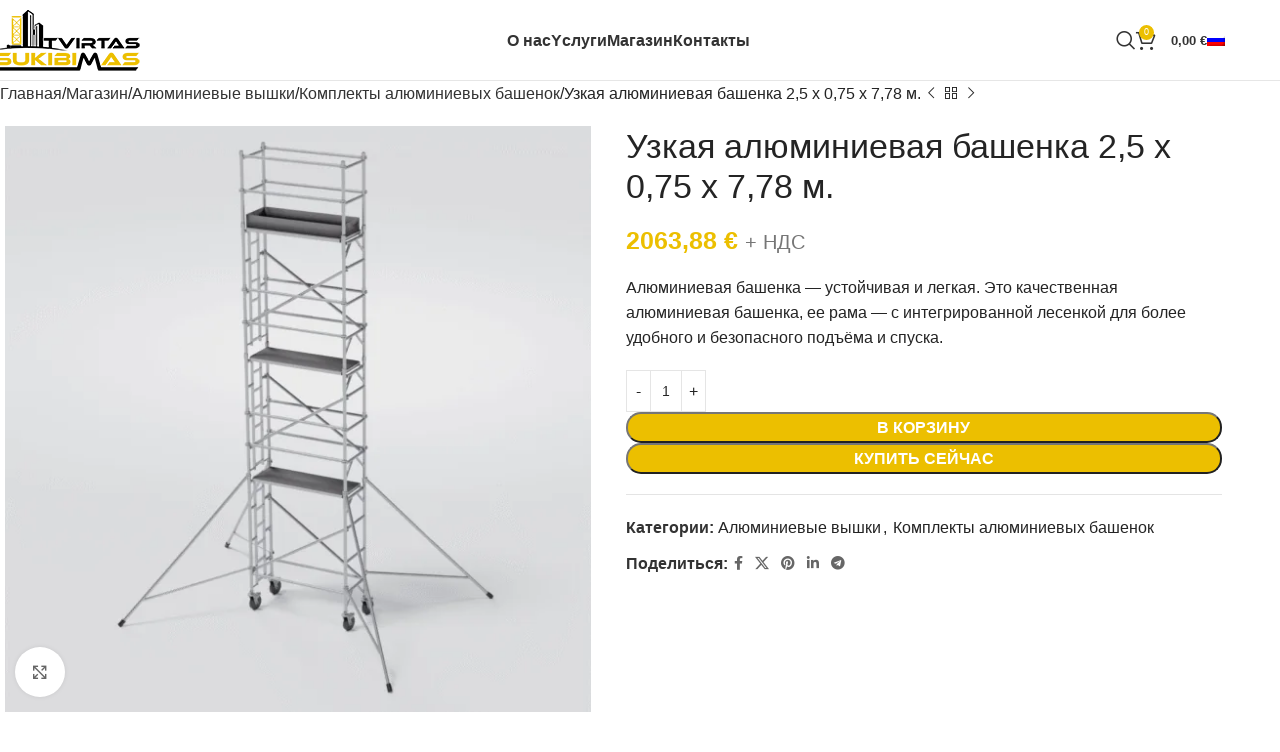

--- FILE ---
content_type: text/html; charset=UTF-8
request_url: https://tspastoliai.lt/ru/%D0%BC%D0%B0%D0%B3%D0%B0%D0%B7%D0%B8%D0%BD/%D0%B0%D0%BB%D1%8E%D0%BC%D0%B8%D0%BD%D0%B8%D0%B5%D0%B2%D1%8B%D0%B5-%D0%B2%D1%8B%D1%88%D0%BA%D0%B8/%D0%BA%D0%BE%D0%BC%D0%BF%D0%BB%D0%B5%D0%BA%D1%82%D1%8B-%D0%B0%D0%BB%D1%8E%D0%BC%D0%B8%D0%BD%D0%B8%D0%B5%D0%B2%D1%8B%D1%85-%D0%B1%D0%B0%D1%88%D0%B5%D0%BD%D0%BE%D0%BA/%D1%83%D0%B7%D0%BA%D0%B0%D1%8F-%D0%B0%D0%BB%D1%8E%D0%BC%D0%B8%D0%BD%D0%B8%D0%B5%D0%B2%D0%B0%D1%8F-%D0%B1%D0%B0%D1%88%D0%B5%D0%BD%D0%BA%D0%B0-25-x-075-x-778-m/
body_size: 31313
content:
<!DOCTYPE html><html lang="ru-RU" prefix="og: https://ogp.me/ns#"><head><script data-no-optimize="1">var litespeed_docref=sessionStorage.getItem("litespeed_docref");litespeed_docref&&(Object.defineProperty(document,"referrer",{get:function(){return litespeed_docref}}),sessionStorage.removeItem("litespeed_docref"));</script> <meta charset="UTF-8"><link rel="profile" href="https://gmpg.org/xfn/11"><link rel="pingback" href="https://tspastoliai.lt/xmlrpc.php"><style>#wpadminbar #wp-admin-bar-p404_free_top_button .ab-icon:before {
            content: "\f103";
            color: red;
            top: 2px;
        }</style><style>img:is([sizes="auto" i], [sizes^="auto," i]) { contain-intrinsic-size: 3000px 1500px }</style> <script id="cookieyes" type="litespeed/javascript" data-src="https://cdn-cookieyes.com/client_data/a3abeec0d4d4decc5274549c/script.js"></script><link rel="alternate" hreflang="lt" href="https://tspastoliai.lt/parduotuve/aliumininiai-boksteliai/aliuminiu-boksteliu-komplektai/siauras-aliuminis-bokstelis-25-x-075-x-778-m/" /><link rel="alternate" hreflang="en" href="https://tspastoliai.lt/en/shop/aluminium-towers/aluminum-tower-kits/narrow-aluminium-scaffold-tower-25-x-075-x-778-m/" /><link rel="alternate" hreflang="ru" href="https://tspastoliai.lt/ru/магазин/%d0%b0%d0%bb%d1%8e%d0%bc%d0%b8%d0%bd%d0%b8%d0%b5%d0%b2%d1%8b%d0%b5-%d0%b2%d1%8b%d1%88%d0%ba%d0%b8/%d0%ba%d0%be%d0%bc%d0%bf%d0%bb%d0%b5%d0%ba%d1%82%d1%8b-%d0%b0%d0%bb%d1%8e%d0%bc%d0%b8%d0%bd%d0%b8%d0%b5%d0%b2%d1%8b%d1%85-%d0%b1%d0%b0%d1%88%d0%b5%d0%bd%d0%be%d0%ba/%d1%83%d0%b7%d0%ba%d0%b0%d1%8f-%d0%b0%d0%bb%d1%8e%d0%bc%d0%b8%d0%bd%d0%b8%d0%b5%d0%b2%d0%b0%d1%8f-%d0%b1%d0%b0%d1%88%d0%b5%d0%bd%d0%ba%d0%b0-25-x-075-x-778-m/" /><link rel="alternate" hreflang="x-default" href="https://tspastoliai.lt/parduotuve/aliumininiai-boksteliai/aliuminiu-boksteliu-komplektai/siauras-aliuminis-bokstelis-25-x-075-x-778-m/" /><title>Узкая алюминиевая башенка 2,5 x 0,75 x 7,78 м. - Аренда/продажа строительных лесов - Tvirtas sukibimas</title><meta name="description" content="Алюминиевая башенка - устойчивая и легкая. Это качественная алюминиевая башенка, ее рама - с интегрированной лесенкой для более удобного и безопасного подъёма и спуска."/><meta name="robots" content="index, follow, max-snippet:-1, max-video-preview:-1, max-image-preview:large"/><link rel="canonical" href="https://tspastoliai.lt/ru/магазин/%d0%b0%d0%bb%d1%8e%d0%bc%d0%b8%d0%bd%d0%b8%d0%b5%d0%b2%d1%8b%d0%b5-%d0%b2%d1%8b%d1%88%d0%ba%d0%b8/%d0%ba%d0%be%d0%bc%d0%bf%d0%bb%d0%b5%d0%ba%d1%82%d1%8b-%d0%b0%d0%bb%d1%8e%d0%bc%d0%b8%d0%bd%d0%b8%d0%b5%d0%b2%d1%8b%d1%85-%d0%b1%d0%b0%d1%88%d0%b5%d0%bd%d0%be%d0%ba/%d1%83%d0%b7%d0%ba%d0%b0%d1%8f-%d0%b0%d0%bb%d1%8e%d0%bc%d0%b8%d0%bd%d0%b8%d0%b5%d0%b2%d0%b0%d1%8f-%d0%b1%d0%b0%d1%88%d0%b5%d0%bd%d0%ba%d0%b0-25-x-075-x-778-m/" /><meta property="og:locale" content="ru_RU" /><meta property="og:type" content="product" /><meta property="og:title" content="Узкая алюминиевая башенка 2,5 x 0,75 x 7,78 м. - Аренда/продажа строительных лесов - Tvirtas sukibimas" /><meta property="og:description" content="Алюминиевая башенка - устойчивая и легкая. Это качественная алюминиевая башенка, ее рама - с интегрированной лесенкой для более удобного и безопасного подъёма и спуска." /><meta property="og:url" content="https://tspastoliai.lt/ru/магазин/%d0%b0%d0%bb%d1%8e%d0%bc%d0%b8%d0%bd%d0%b8%d0%b5%d0%b2%d1%8b%d0%b5-%d0%b2%d1%8b%d1%88%d0%ba%d0%b8/%d0%ba%d0%be%d0%bc%d0%bf%d0%bb%d0%b5%d0%ba%d1%82%d1%8b-%d0%b0%d0%bb%d1%8e%d0%bc%d0%b8%d0%bd%d0%b8%d0%b5%d0%b2%d1%8b%d1%85-%d0%b1%d0%b0%d1%88%d0%b5%d0%bd%d0%be%d0%ba/%d1%83%d0%b7%d0%ba%d0%b0%d1%8f-%d0%b0%d0%bb%d1%8e%d0%bc%d0%b8%d0%bd%d0%b8%d0%b5%d0%b2%d0%b0%d1%8f-%d0%b1%d0%b0%d1%88%d0%b5%d0%bd%d0%ba%d0%b0-25-x-075-x-778-m/" /><meta property="og:site_name" content="Аренда/продажа строительных лесов - Tvirtas sukibimas" /><meta property="og:updated_time" content="2025-03-20T12:40:08+02:00" /><meta property="og:image" content="https://tspastoliai.lt/wp-content/uploads/2025/09/Aliuminio-mobilus-bokstelis-siauras-8-m.png" /><meta property="og:image:secure_url" content="https://tspastoliai.lt/wp-content/uploads/2025/09/Aliuminio-mobilus-bokstelis-siauras-8-m.png" /><meta property="og:image:width" content="1920" /><meta property="og:image:height" content="1920" /><meta property="og:image:alt" content="Узкая алюминиевая башенка 2,5 x 0,75 x 7,78 м." /><meta property="og:image:type" content="image/png" /><meta property="product:price:amount" content="2063.88" /><meta property="product:price:currency" content="EUR" /><meta property="product:availability" content="instock" /><meta name="twitter:card" content="summary_large_image" /><meta name="twitter:title" content="Узкая алюминиевая башенка 2,5 x 0,75 x 7,78 м. - Аренда/продажа строительных лесов - Tvirtas sukibimas" /><meta name="twitter:description" content="Алюминиевая башенка - устойчивая и легкая. Это качественная алюминиевая башенка, ее рама - с интегрированной лесенкой для более удобного и безопасного подъёма и спуска." /><meta name="twitter:image" content="https://tspastoliai.lt/wp-content/uploads/2025/09/Aliuminio-mobilus-bokstelis-siauras-8-m.png" /><meta name="twitter:label1" content="Цена" /><meta name="twitter:data1" content="2063,88&nbsp;&euro;" /><meta name="twitter:label2" content="Доступность" /><meta name="twitter:data2" content="В наличии" /> <script type="application/ld+json" class="rank-math-schema">{"@context":"https://schema.org","@graph":[{"@type":"Organization","@id":"https://tspastoliai.lt/ru/#organization/","name":"MB \\\\\\\"Tvirtas sukibimas\\\\\\\"","url":"https://tspastoliai.lt/ru/"},{"@type":"WebSite","@id":"https://tspastoliai.lt/ru/#website/","url":"https://tspastoliai.lt/ru/","name":"MB \\\\\\\"Tvirtas sukibimas\\\\\\\"","publisher":{"@id":"https://tspastoliai.lt/ru/#organization/"},"inLanguage":"ru-RU"},{"@type":"ImageObject","@id":"https://tspastoliai.lt/wp-content/uploads/2025/09/Aliuminio-mobilus-bokstelis-siauras-8-m.png","url":"https://tspastoliai.lt/wp-content/uploads/2025/09/Aliuminio-mobilus-bokstelis-siauras-8-m.png","width":"1920","height":"1920","inLanguage":"ru-RU"},{"@type":"BreadcrumbList","@id":"https://tspastoliai.lt/ru/\u043c\u0430\u0433\u0430\u0437\u0438\u043d/%d0%b0%d0%bb%d1%8e%d0%bc%d0%b8%d0%bd%d0%b8%d0%b5%d0%b2%d1%8b%d0%b5-%d0%b2%d1%8b%d1%88%d0%ba%d0%b8/%d0%ba%d0%be%d0%bc%d0%bf%d0%bb%d0%b5%d0%ba%d1%82%d1%8b-%d0%b0%d0%bb%d1%8e%d0%bc%d0%b8%d0%bd%d0%b8%d0%b5%d0%b2%d1%8b%d1%85-%d0%b1%d0%b0%d1%88%d0%b5%d0%bd%d0%be%d0%ba/%d1%83%d0%b7%d0%ba%d0%b0%d1%8f-%d0%b0%d0%bb%d1%8e%d0%bc%d0%b8%d0%bd%d0%b8%d0%b5%d0%b2%d0%b0%d1%8f-%d0%b1%d0%b0%d1%88%d0%b5%d0%bd%d0%ba%d0%b0-25-x-075-x-778-m/#breadcrumb","itemListElement":[{"@type":"ListItem","position":"1","item":{"@id":"https://tspastoliai.lt","name":"Prad\u017eia"}},{"@type":"ListItem","position":"2","item":{"@id":"https://tspastoliai.lt/ru/\u043c\u0430\u0433\u0430\u0437\u0438\u043d/%d0%b0%d0%bb%d1%8e%d0%bc%d0%b8%d0%bd%d0%b8%d0%b5%d0%b2%d1%8b%d0%b5-%d0%b2%d1%8b%d1%88%d0%ba%d0%b8/%d0%ba%d0%be%d0%bc%d0%bf%d0%bb%d0%b5%d0%ba%d1%82%d1%8b-%d0%b0%d0%bb%d1%8e%d0%bc%d0%b8%d0%bd%d0%b8%d0%b5%d0%b2%d1%8b%d1%85-%d0%b1%d0%b0%d1%88%d0%b5%d0%bd%d0%be%d0%ba/%d1%83%d0%b7%d0%ba%d0%b0%d1%8f-%d0%b0%d0%bb%d1%8e%d0%bc%d0%b8%d0%bd%d0%b8%d0%b5%d0%b2%d0%b0%d1%8f-%d0%b1%d0%b0%d1%88%d0%b5%d0%bd%d0%ba%d0%b0-25-x-075-x-778-m/","name":"\u0423\u0437\u043a\u0430\u044f \u0430\u043b\u044e\u043c\u0438\u043d\u0438\u0435\u0432\u0430\u044f \u0431\u0430\u0448\u0435\u043d\u043a\u0430 2,5 x 0,75 x 7,78 \u043c."}}]},{"@type":"ItemPage","@id":"https://tspastoliai.lt/ru/\u043c\u0430\u0433\u0430\u0437\u0438\u043d/%d0%b0%d0%bb%d1%8e%d0%bc%d0%b8%d0%bd%d0%b8%d0%b5%d0%b2%d1%8b%d0%b5-%d0%b2%d1%8b%d1%88%d0%ba%d0%b8/%d0%ba%d0%be%d0%bc%d0%bf%d0%bb%d0%b5%d0%ba%d1%82%d1%8b-%d0%b0%d0%bb%d1%8e%d0%bc%d0%b8%d0%bd%d0%b8%d0%b5%d0%b2%d1%8b%d1%85-%d0%b1%d0%b0%d1%88%d0%b5%d0%bd%d0%be%d0%ba/%d1%83%d0%b7%d0%ba%d0%b0%d1%8f-%d0%b0%d0%bb%d1%8e%d0%bc%d0%b8%d0%bd%d0%b8%d0%b5%d0%b2%d0%b0%d1%8f-%d0%b1%d0%b0%d1%88%d0%b5%d0%bd%d0%ba%d0%b0-25-x-075-x-778-m/#webpage","url":"https://tspastoliai.lt/ru/\u043c\u0430\u0433\u0430\u0437\u0438\u043d/%d0%b0%d0%bb%d1%8e%d0%bc%d0%b8%d0%bd%d0%b8%d0%b5%d0%b2%d1%8b%d0%b5-%d0%b2%d1%8b%d1%88%d0%ba%d0%b8/%d0%ba%d0%be%d0%bc%d0%bf%d0%bb%d0%b5%d0%ba%d1%82%d1%8b-%d0%b0%d0%bb%d1%8e%d0%bc%d0%b8%d0%bd%d0%b8%d0%b5%d0%b2%d1%8b%d1%85-%d0%b1%d0%b0%d1%88%d0%b5%d0%bd%d0%be%d0%ba/%d1%83%d0%b7%d0%ba%d0%b0%d1%8f-%d0%b0%d0%bb%d1%8e%d0%bc%d0%b8%d0%bd%d0%b8%d0%b5%d0%b2%d0%b0%d1%8f-%d0%b1%d0%b0%d1%88%d0%b5%d0%bd%d0%ba%d0%b0-25-x-075-x-778-m/","name":"\u0423\u0437\u043a\u0430\u044f \u0430\u043b\u044e\u043c\u0438\u043d\u0438\u0435\u0432\u0430\u044f \u0431\u0430\u0448\u0435\u043d\u043a\u0430 2,5 x 0,75 x 7,78 \u043c. - \u0410\u0440\u0435\u043d\u0434\u0430/\u043f\u0440\u043e\u0434\u0430\u0436\u0430 \u0441\u0442\u0440\u043e\u0438\u0442\u0435\u043b\u044c\u043d\u044b\u0445 \u043b\u0435\u0441\u043e\u0432 - Tvirtas sukibimas","datePublished":"2023-04-03T16:35:46+03:00","dateModified":"2025-03-20T12:40:08+02:00","isPartOf":{"@id":"https://tspastoliai.lt/ru/#website/"},"primaryImageOfPage":{"@id":"https://tspastoliai.lt/wp-content/uploads/2025/09/Aliuminio-mobilus-bokstelis-siauras-8-m.png"},"inLanguage":"ru-RU","breadcrumb":{"@id":"https://tspastoliai.lt/ru/\u043c\u0430\u0433\u0430\u0437\u0438\u043d/%d0%b0%d0%bb%d1%8e%d0%bc%d0%b8%d0%bd%d0%b8%d0%b5%d0%b2%d1%8b%d0%b5-%d0%b2%d1%8b%d1%88%d0%ba%d0%b8/%d0%ba%d0%be%d0%bc%d0%bf%d0%bb%d0%b5%d0%ba%d1%82%d1%8b-%d0%b0%d0%bb%d1%8e%d0%bc%d0%b8%d0%bd%d0%b8%d0%b5%d0%b2%d1%8b%d1%85-%d0%b1%d0%b0%d1%88%d0%b5%d0%bd%d0%be%d0%ba/%d1%83%d0%b7%d0%ba%d0%b0%d1%8f-%d0%b0%d0%bb%d1%8e%d0%bc%d0%b8%d0%bd%d0%b8%d0%b5%d0%b2%d0%b0%d1%8f-%d0%b1%d0%b0%d1%88%d0%b5%d0%bd%d0%ba%d0%b0-25-x-075-x-778-m/#breadcrumb"}},{"@type":"Product","name":"\u0423\u0437\u043a\u0430\u044f \u0430\u043b\u044e\u043c\u0438\u043d\u0438\u0435\u0432\u0430\u044f \u0431\u0430\u0448\u0435\u043d\u043a\u0430 2,5 x 0,75 x 7,78 \u043c. - \u0410\u0440\u0435\u043d\u0434\u0430/\u043f\u0440\u043e\u0434\u0430\u0436\u0430 \u0441\u0442\u0440\u043e\u0438\u0442\u0435\u043b\u044c\u043d\u044b\u0445 \u043b\u0435\u0441\u043e\u0432 - Tvirtas sukibimas","description":"\u0410\u043b\u044e\u043c\u0438\u043d\u0438\u0435\u0432\u0430\u044f \u0431\u0430\u0448\u0435\u043d\u043a\u0430 - \u0443\u0441\u0442\u043e\u0439\u0447\u0438\u0432\u0430\u044f \u0438 \u043b\u0435\u0433\u043a\u0430\u044f. \u042d\u0442\u043e \u043a\u0430\u0447\u0435\u0441\u0442\u0432\u0435\u043d\u043d\u0430\u044f \u0430\u043b\u044e\u043c\u0438\u043d\u0438\u0435\u0432\u0430\u044f \u0431\u0430\u0448\u0435\u043d\u043a\u0430, \u0435\u0435 \u0440\u0430\u043c\u0430 - \u0441 \u0438\u043d\u0442\u0435\u0433\u0440\u0438\u0440\u043e\u0432\u0430\u043d\u043d\u043e\u0439 \u043b\u0435\u0441\u0435\u043d\u043a\u043e\u0439 \u0434\u043b\u044f \u0431\u043e\u043b\u0435\u0435 \u0443\u0434\u043e\u0431\u043d\u043e\u0433\u043e \u0438 \u0431\u0435\u0437\u043e\u043f\u0430\u0441\u043d\u043e\u0433\u043e \u043f\u043e\u0434\u044a\u0451\u043c\u0430 \u0438 \u0441\u043f\u0443\u0441\u043a\u0430.","category":"\u0410\u043b\u044e\u043c\u0438\u043d\u0438\u0435\u0432\u044b\u0435 \u0432\u044b\u0448\u043a\u0438","mainEntityOfPage":{"@id":"https://tspastoliai.lt/ru/\u043c\u0430\u0433\u0430\u0437\u0438\u043d/%d0%b0%d0%bb%d1%8e%d0%bc%d0%b8%d0%bd%d0%b8%d0%b5%d0%b2%d1%8b%d0%b5-%d0%b2%d1%8b%d1%88%d0%ba%d0%b8/%d0%ba%d0%be%d0%bc%d0%bf%d0%bb%d0%b5%d0%ba%d1%82%d1%8b-%d0%b0%d0%bb%d1%8e%d0%bc%d0%b8%d0%bd%d0%b8%d0%b5%d0%b2%d1%8b%d1%85-%d0%b1%d0%b0%d1%88%d0%b5%d0%bd%d0%be%d0%ba/%d1%83%d0%b7%d0%ba%d0%b0%d1%8f-%d0%b0%d0%bb%d1%8e%d0%bc%d0%b8%d0%bd%d0%b8%d0%b5%d0%b2%d0%b0%d1%8f-%d0%b1%d0%b0%d1%88%d0%b5%d0%bd%d0%ba%d0%b0-25-x-075-x-778-m/#webpage"},"height":{"@type":"QuantitativeValue","unitCode":"CMT","value":"70"},"width":{"@type":"QuantitativeValue","unitCode":"CMT","value":"75"},"depth":{"@type":"QuantitativeValue","unitCode":"CMT","value":"260"},"image":[{"@type":"ImageObject","url":"https://tspastoliai.lt/wp-content/uploads/2025/09/Aliuminio-mobilus-bokstelis-siauras-8-m.png","height":"1920","width":"1920"}],"offers":{"@type":"Offer","price":"2063.88","priceCurrency":"EUR","priceValidUntil":"2027-12-31","availability":"https://schema.org/InStock","itemCondition":"NewCondition","url":"https://tspastoliai.lt/ru/\u043c\u0430\u0433\u0430\u0437\u0438\u043d/%d0%b0%d0%bb%d1%8e%d0%bc%d0%b8%d0%bd%d0%b8%d0%b5%d0%b2%d1%8b%d0%b5-%d0%b2%d1%8b%d1%88%d0%ba%d0%b8/%d0%ba%d0%be%d0%bc%d0%bf%d0%bb%d0%b5%d0%ba%d1%82%d1%8b-%d0%b0%d0%bb%d1%8e%d0%bc%d0%b8%d0%bd%d0%b8%d0%b5%d0%b2%d1%8b%d1%85-%d0%b1%d0%b0%d1%88%d0%b5%d0%bd%d0%be%d0%ba/%d1%83%d0%b7%d0%ba%d0%b0%d1%8f-%d0%b0%d0%bb%d1%8e%d0%bc%d0%b8%d0%bd%d0%b8%d0%b5%d0%b2%d0%b0%d1%8f-%d0%b1%d0%b0%d1%88%d0%b5%d0%bd%d0%ba%d0%b0-25-x-075-x-778-m/","seller":{"@type":"Organization","@id":"https://tspastoliai.lt/ru/","name":"MB \\\\\\\"Tvirtas sukibimas\\\\\\\"","url":"https://tspastoliai.lt/ru/","logo":""},"priceSpecification":{"price":"2063.88","priceCurrency":"EUR","valueAddedTaxIncluded":"false"}},"@id":"https://tspastoliai.lt/ru/\u043c\u0430\u0433\u0430\u0437\u0438\u043d/%d0%b0%d0%bb%d1%8e%d0%bc%d0%b8%d0%bd%d0%b8%d0%b5%d0%b2%d1%8b%d0%b5-%d0%b2%d1%8b%d1%88%d0%ba%d0%b8/%d0%ba%d0%be%d0%bc%d0%bf%d0%bb%d0%b5%d0%ba%d1%82%d1%8b-%d0%b0%d0%bb%d1%8e%d0%bc%d0%b8%d0%bd%d0%b8%d0%b5%d0%b2%d1%8b%d1%85-%d0%b1%d0%b0%d1%88%d0%b5%d0%bd%d0%be%d0%ba/%d1%83%d0%b7%d0%ba%d0%b0%d1%8f-%d0%b0%d0%bb%d1%8e%d0%bc%d0%b8%d0%bd%d0%b8%d0%b5%d0%b2%d0%b0%d1%8f-%d0%b1%d0%b0%d1%88%d0%b5%d0%bd%d0%ba%d0%b0-25-x-075-x-778-m/#richSnippet"}]}</script> <link rel='dns-prefetch' href='//fonts.googleapis.com' /><link rel="alternate" type="application/rss+xml" title="Аренда/продажа строительных лесов - Tvirtas sukibimas &raquo; Лента" href="https://tspastoliai.lt/ru/feed/" /><link rel="alternate" type="application/rss+xml" title="Аренда/продажа строительных лесов - Tvirtas sukibimas &raquo; Лента комментариев" href="https://tspastoliai.lt/ru/comments/feed/" />
 <script src="//www.googletagmanager.com/gtag/js?id=G-EW4NJJQKDK"  data-cfasync="false" data-wpfc-render="false" type="text/javascript" async></script> <script data-cfasync="false" data-wpfc-render="false" type="text/javascript">var mi_version = '9.11.1';
				var mi_track_user = true;
				var mi_no_track_reason = '';
								var MonsterInsightsDefaultLocations = {"page_location":"https:\/\/tspastoliai.lt\/ru\/%D0%BC%D0%B0%D0%B3%D0%B0%D0%B7%D0%B8%D0%BD\/%D0%B0%D0%BB%D1%8E%D0%BC%D0%B8%D0%BD%D0%B8%D0%B5%D0%B2%D1%8B%D0%B5-%D0%B2%D1%8B%D1%88%D0%BA%D0%B8\/%D0%BA%D0%BE%D0%BC%D0%BF%D0%BB%D0%B5%D0%BA%D1%82%D1%8B-%D0%B0%D0%BB%D1%8E%D0%BC%D0%B8%D0%BD%D0%B8%D0%B5%D0%B2%D1%8B%D1%85-%D0%B1%D0%B0%D1%88%D0%B5%D0%BD%D0%BE%D0%BA\/%D1%83%D0%B7%D0%BA%D0%B0%D1%8F-%D0%B0%D0%BB%D1%8E%D0%BC%D0%B8%D0%BD%D0%B8%D0%B5%D0%B2%D0%B0%D1%8F-%D0%B1%D0%B0%D1%88%D0%B5%D0%BD%D0%BA%D0%B0-25-x-075-x-778-m\/"};
								if ( typeof MonsterInsightsPrivacyGuardFilter === 'function' ) {
					var MonsterInsightsLocations = (typeof MonsterInsightsExcludeQuery === 'object') ? MonsterInsightsPrivacyGuardFilter( MonsterInsightsExcludeQuery ) : MonsterInsightsPrivacyGuardFilter( MonsterInsightsDefaultLocations );
				} else {
					var MonsterInsightsLocations = (typeof MonsterInsightsExcludeQuery === 'object') ? MonsterInsightsExcludeQuery : MonsterInsightsDefaultLocations;
				}

								var disableStrs = [
										'ga-disable-G-EW4NJJQKDK',
									];

				/* Function to detect opted out users */
				function __gtagTrackerIsOptedOut() {
					for (var index = 0; index < disableStrs.length; index++) {
						if (document.cookie.indexOf(disableStrs[index] + '=true') > -1) {
							return true;
						}
					}

					return false;
				}

				/* Disable tracking if the opt-out cookie exists. */
				if (__gtagTrackerIsOptedOut()) {
					for (var index = 0; index < disableStrs.length; index++) {
						window[disableStrs[index]] = true;
					}
				}

				/* Opt-out function */
				function __gtagTrackerOptout() {
					for (var index = 0; index < disableStrs.length; index++) {
						document.cookie = disableStrs[index] + '=true; expires=Thu, 31 Dec 2099 23:59:59 UTC; path=/';
						window[disableStrs[index]] = true;
					}
				}

				if ('undefined' === typeof gaOptout) {
					function gaOptout() {
						__gtagTrackerOptout();
					}
				}
								window.dataLayer = window.dataLayer || [];

				window.MonsterInsightsDualTracker = {
					helpers: {},
					trackers: {},
				};
				if (mi_track_user) {
					function __gtagDataLayer() {
						dataLayer.push(arguments);
					}

					function __gtagTracker(type, name, parameters) {
						if (!parameters) {
							parameters = {};
						}

						if (parameters.send_to) {
							__gtagDataLayer.apply(null, arguments);
							return;
						}

						if (type === 'event') {
														parameters.send_to = monsterinsights_frontend.v4_id;
							var hookName = name;
							if (typeof parameters['event_category'] !== 'undefined') {
								hookName = parameters['event_category'] + ':' + name;
							}

							if (typeof MonsterInsightsDualTracker.trackers[hookName] !== 'undefined') {
								MonsterInsightsDualTracker.trackers[hookName](parameters);
							} else {
								__gtagDataLayer('event', name, parameters);
							}
							
						} else {
							__gtagDataLayer.apply(null, arguments);
						}
					}

					__gtagTracker('js', new Date());
					__gtagTracker('set', {
						'developer_id.dZGIzZG': true,
											});
					if ( MonsterInsightsLocations.page_location ) {
						__gtagTracker('set', MonsterInsightsLocations);
					}
										__gtagTracker('config', 'G-EW4NJJQKDK', {"forceSSL":"true","link_attribution":"true"} );
										window.gtag = __gtagTracker;										(function () {
						/* https://developers.google.com/analytics/devguides/collection/analyticsjs/ */
						/* ga and __gaTracker compatibility shim. */
						var noopfn = function () {
							return null;
						};
						var newtracker = function () {
							return new Tracker();
						};
						var Tracker = function () {
							return null;
						};
						var p = Tracker.prototype;
						p.get = noopfn;
						p.set = noopfn;
						p.send = function () {
							var args = Array.prototype.slice.call(arguments);
							args.unshift('send');
							__gaTracker.apply(null, args);
						};
						var __gaTracker = function () {
							var len = arguments.length;
							if (len === 0) {
								return;
							}
							var f = arguments[len - 1];
							if (typeof f !== 'object' || f === null || typeof f.hitCallback !== 'function') {
								if ('send' === arguments[0]) {
									var hitConverted, hitObject = false, action;
									if ('event' === arguments[1]) {
										if ('undefined' !== typeof arguments[3]) {
											hitObject = {
												'eventAction': arguments[3],
												'eventCategory': arguments[2],
												'eventLabel': arguments[4],
												'value': arguments[5] ? arguments[5] : 1,
											}
										}
									}
									if ('pageview' === arguments[1]) {
										if ('undefined' !== typeof arguments[2]) {
											hitObject = {
												'eventAction': 'page_view',
												'page_path': arguments[2],
											}
										}
									}
									if (typeof arguments[2] === 'object') {
										hitObject = arguments[2];
									}
									if (typeof arguments[5] === 'object') {
										Object.assign(hitObject, arguments[5]);
									}
									if ('undefined' !== typeof arguments[1].hitType) {
										hitObject = arguments[1];
										if ('pageview' === hitObject.hitType) {
											hitObject.eventAction = 'page_view';
										}
									}
									if (hitObject) {
										action = 'timing' === arguments[1].hitType ? 'timing_complete' : hitObject.eventAction;
										hitConverted = mapArgs(hitObject);
										__gtagTracker('event', action, hitConverted);
									}
								}
								return;
							}

							function mapArgs(args) {
								var arg, hit = {};
								var gaMap = {
									'eventCategory': 'event_category',
									'eventAction': 'event_action',
									'eventLabel': 'event_label',
									'eventValue': 'event_value',
									'nonInteraction': 'non_interaction',
									'timingCategory': 'event_category',
									'timingVar': 'name',
									'timingValue': 'value',
									'timingLabel': 'event_label',
									'page': 'page_path',
									'location': 'page_location',
									'title': 'page_title',
									'referrer' : 'page_referrer',
								};
								for (arg in args) {
																		if (!(!args.hasOwnProperty(arg) || !gaMap.hasOwnProperty(arg))) {
										hit[gaMap[arg]] = args[arg];
									} else {
										hit[arg] = args[arg];
									}
								}
								return hit;
							}

							try {
								f.hitCallback();
							} catch (ex) {
							}
						};
						__gaTracker.create = newtracker;
						__gaTracker.getByName = newtracker;
						__gaTracker.getAll = function () {
							return [];
						};
						__gaTracker.remove = noopfn;
						__gaTracker.loaded = true;
						window['__gaTracker'] = __gaTracker;
					})();
									} else {
										console.log("");
					(function () {
						function __gtagTracker() {
							return null;
						}

						window['__gtagTracker'] = __gtagTracker;
						window['gtag'] = __gtagTracker;
					})();
									}</script> <link data-optimized="2" rel="stylesheet" href="https://tspastoliai.lt/wp-content/litespeed/css/213b083997ba712169b1c6674d11be90.css?ver=791c1" /><style id='safe-svg-svg-icon-style-inline-css' type='text/css'>.safe-svg-cover{text-align:center}.safe-svg-cover .safe-svg-inside{display:inline-block;max-width:100%}.safe-svg-cover svg{height:100%;max-height:100%;max-width:100%;width:100%}</style><style id='global-styles-inline-css' type='text/css'>:root{--wp--preset--aspect-ratio--square: 1;--wp--preset--aspect-ratio--4-3: 4/3;--wp--preset--aspect-ratio--3-4: 3/4;--wp--preset--aspect-ratio--3-2: 3/2;--wp--preset--aspect-ratio--2-3: 2/3;--wp--preset--aspect-ratio--16-9: 16/9;--wp--preset--aspect-ratio--9-16: 9/16;--wp--preset--color--black: #000000;--wp--preset--color--cyan-bluish-gray: #abb8c3;--wp--preset--color--white: #ffffff;--wp--preset--color--pale-pink: #f78da7;--wp--preset--color--vivid-red: #cf2e2e;--wp--preset--color--luminous-vivid-orange: #ff6900;--wp--preset--color--luminous-vivid-amber: #fcb900;--wp--preset--color--light-green-cyan: #7bdcb5;--wp--preset--color--vivid-green-cyan: #00d084;--wp--preset--color--pale-cyan-blue: #8ed1fc;--wp--preset--color--vivid-cyan-blue: #0693e3;--wp--preset--color--vivid-purple: #9b51e0;--wp--preset--gradient--vivid-cyan-blue-to-vivid-purple: linear-gradient(135deg,rgba(6,147,227,1) 0%,rgb(155,81,224) 100%);--wp--preset--gradient--light-green-cyan-to-vivid-green-cyan: linear-gradient(135deg,rgb(122,220,180) 0%,rgb(0,208,130) 100%);--wp--preset--gradient--luminous-vivid-amber-to-luminous-vivid-orange: linear-gradient(135deg,rgba(252,185,0,1) 0%,rgba(255,105,0,1) 100%);--wp--preset--gradient--luminous-vivid-orange-to-vivid-red: linear-gradient(135deg,rgba(255,105,0,1) 0%,rgb(207,46,46) 100%);--wp--preset--gradient--very-light-gray-to-cyan-bluish-gray: linear-gradient(135deg,rgb(238,238,238) 0%,rgb(169,184,195) 100%);--wp--preset--gradient--cool-to-warm-spectrum: linear-gradient(135deg,rgb(74,234,220) 0%,rgb(151,120,209) 20%,rgb(207,42,186) 40%,rgb(238,44,130) 60%,rgb(251,105,98) 80%,rgb(254,248,76) 100%);--wp--preset--gradient--blush-light-purple: linear-gradient(135deg,rgb(255,206,236) 0%,rgb(152,150,240) 100%);--wp--preset--gradient--blush-bordeaux: linear-gradient(135deg,rgb(254,205,165) 0%,rgb(254,45,45) 50%,rgb(107,0,62) 100%);--wp--preset--gradient--luminous-dusk: linear-gradient(135deg,rgb(255,203,112) 0%,rgb(199,81,192) 50%,rgb(65,88,208) 100%);--wp--preset--gradient--pale-ocean: linear-gradient(135deg,rgb(255,245,203) 0%,rgb(182,227,212) 50%,rgb(51,167,181) 100%);--wp--preset--gradient--electric-grass: linear-gradient(135deg,rgb(202,248,128) 0%,rgb(113,206,126) 100%);--wp--preset--gradient--midnight: linear-gradient(135deg,rgb(2,3,129) 0%,rgb(40,116,252) 100%);--wp--preset--font-size--small: 13px;--wp--preset--font-size--medium: 20px;--wp--preset--font-size--large: 36px;--wp--preset--font-size--x-large: 42px;--wp--preset--spacing--20: 0.44rem;--wp--preset--spacing--30: 0.67rem;--wp--preset--spacing--40: 1rem;--wp--preset--spacing--50: 1.5rem;--wp--preset--spacing--60: 2.25rem;--wp--preset--spacing--70: 3.38rem;--wp--preset--spacing--80: 5.06rem;--wp--preset--shadow--natural: 6px 6px 9px rgba(0, 0, 0, 0.2);--wp--preset--shadow--deep: 12px 12px 50px rgba(0, 0, 0, 0.4);--wp--preset--shadow--sharp: 6px 6px 0px rgba(0, 0, 0, 0.2);--wp--preset--shadow--outlined: 6px 6px 0px -3px rgba(255, 255, 255, 1), 6px 6px rgba(0, 0, 0, 1);--wp--preset--shadow--crisp: 6px 6px 0px rgba(0, 0, 0, 1);}:where(body) { margin: 0; }.wp-site-blocks > .alignleft { float: left; margin-right: 2em; }.wp-site-blocks > .alignright { float: right; margin-left: 2em; }.wp-site-blocks > .aligncenter { justify-content: center; margin-left: auto; margin-right: auto; }:where(.is-layout-flex){gap: 0.5em;}:where(.is-layout-grid){gap: 0.5em;}.is-layout-flow > .alignleft{float: left;margin-inline-start: 0;margin-inline-end: 2em;}.is-layout-flow > .alignright{float: right;margin-inline-start: 2em;margin-inline-end: 0;}.is-layout-flow > .aligncenter{margin-left: auto !important;margin-right: auto !important;}.is-layout-constrained > .alignleft{float: left;margin-inline-start: 0;margin-inline-end: 2em;}.is-layout-constrained > .alignright{float: right;margin-inline-start: 2em;margin-inline-end: 0;}.is-layout-constrained > .aligncenter{margin-left: auto !important;margin-right: auto !important;}.is-layout-constrained > :where(:not(.alignleft):not(.alignright):not(.alignfull)){margin-left: auto !important;margin-right: auto !important;}body .is-layout-flex{display: flex;}.is-layout-flex{flex-wrap: wrap;align-items: center;}.is-layout-flex > :is(*, div){margin: 0;}body .is-layout-grid{display: grid;}.is-layout-grid > :is(*, div){margin: 0;}body{padding-top: 0px;padding-right: 0px;padding-bottom: 0px;padding-left: 0px;}a:where(:not(.wp-element-button)){text-decoration: none;}:root :where(.wp-element-button, .wp-block-button__link){background-color: #32373c;border-width: 0;color: #fff;font-family: inherit;font-size: inherit;line-height: inherit;padding: calc(0.667em + 2px) calc(1.333em + 2px);text-decoration: none;}.has-black-color{color: var(--wp--preset--color--black) !important;}.has-cyan-bluish-gray-color{color: var(--wp--preset--color--cyan-bluish-gray) !important;}.has-white-color{color: var(--wp--preset--color--white) !important;}.has-pale-pink-color{color: var(--wp--preset--color--pale-pink) !important;}.has-vivid-red-color{color: var(--wp--preset--color--vivid-red) !important;}.has-luminous-vivid-orange-color{color: var(--wp--preset--color--luminous-vivid-orange) !important;}.has-luminous-vivid-amber-color{color: var(--wp--preset--color--luminous-vivid-amber) !important;}.has-light-green-cyan-color{color: var(--wp--preset--color--light-green-cyan) !important;}.has-vivid-green-cyan-color{color: var(--wp--preset--color--vivid-green-cyan) !important;}.has-pale-cyan-blue-color{color: var(--wp--preset--color--pale-cyan-blue) !important;}.has-vivid-cyan-blue-color{color: var(--wp--preset--color--vivid-cyan-blue) !important;}.has-vivid-purple-color{color: var(--wp--preset--color--vivid-purple) !important;}.has-black-background-color{background-color: var(--wp--preset--color--black) !important;}.has-cyan-bluish-gray-background-color{background-color: var(--wp--preset--color--cyan-bluish-gray) !important;}.has-white-background-color{background-color: var(--wp--preset--color--white) !important;}.has-pale-pink-background-color{background-color: var(--wp--preset--color--pale-pink) !important;}.has-vivid-red-background-color{background-color: var(--wp--preset--color--vivid-red) !important;}.has-luminous-vivid-orange-background-color{background-color: var(--wp--preset--color--luminous-vivid-orange) !important;}.has-luminous-vivid-amber-background-color{background-color: var(--wp--preset--color--luminous-vivid-amber) !important;}.has-light-green-cyan-background-color{background-color: var(--wp--preset--color--light-green-cyan) !important;}.has-vivid-green-cyan-background-color{background-color: var(--wp--preset--color--vivid-green-cyan) !important;}.has-pale-cyan-blue-background-color{background-color: var(--wp--preset--color--pale-cyan-blue) !important;}.has-vivid-cyan-blue-background-color{background-color: var(--wp--preset--color--vivid-cyan-blue) !important;}.has-vivid-purple-background-color{background-color: var(--wp--preset--color--vivid-purple) !important;}.has-black-border-color{border-color: var(--wp--preset--color--black) !important;}.has-cyan-bluish-gray-border-color{border-color: var(--wp--preset--color--cyan-bluish-gray) !important;}.has-white-border-color{border-color: var(--wp--preset--color--white) !important;}.has-pale-pink-border-color{border-color: var(--wp--preset--color--pale-pink) !important;}.has-vivid-red-border-color{border-color: var(--wp--preset--color--vivid-red) !important;}.has-luminous-vivid-orange-border-color{border-color: var(--wp--preset--color--luminous-vivid-orange) !important;}.has-luminous-vivid-amber-border-color{border-color: var(--wp--preset--color--luminous-vivid-amber) !important;}.has-light-green-cyan-border-color{border-color: var(--wp--preset--color--light-green-cyan) !important;}.has-vivid-green-cyan-border-color{border-color: var(--wp--preset--color--vivid-green-cyan) !important;}.has-pale-cyan-blue-border-color{border-color: var(--wp--preset--color--pale-cyan-blue) !important;}.has-vivid-cyan-blue-border-color{border-color: var(--wp--preset--color--vivid-cyan-blue) !important;}.has-vivid-purple-border-color{border-color: var(--wp--preset--color--vivid-purple) !important;}.has-vivid-cyan-blue-to-vivid-purple-gradient-background{background: var(--wp--preset--gradient--vivid-cyan-blue-to-vivid-purple) !important;}.has-light-green-cyan-to-vivid-green-cyan-gradient-background{background: var(--wp--preset--gradient--light-green-cyan-to-vivid-green-cyan) !important;}.has-luminous-vivid-amber-to-luminous-vivid-orange-gradient-background{background: var(--wp--preset--gradient--luminous-vivid-amber-to-luminous-vivid-orange) !important;}.has-luminous-vivid-orange-to-vivid-red-gradient-background{background: var(--wp--preset--gradient--luminous-vivid-orange-to-vivid-red) !important;}.has-very-light-gray-to-cyan-bluish-gray-gradient-background{background: var(--wp--preset--gradient--very-light-gray-to-cyan-bluish-gray) !important;}.has-cool-to-warm-spectrum-gradient-background{background: var(--wp--preset--gradient--cool-to-warm-spectrum) !important;}.has-blush-light-purple-gradient-background{background: var(--wp--preset--gradient--blush-light-purple) !important;}.has-blush-bordeaux-gradient-background{background: var(--wp--preset--gradient--blush-bordeaux) !important;}.has-luminous-dusk-gradient-background{background: var(--wp--preset--gradient--luminous-dusk) !important;}.has-pale-ocean-gradient-background{background: var(--wp--preset--gradient--pale-ocean) !important;}.has-electric-grass-gradient-background{background: var(--wp--preset--gradient--electric-grass) !important;}.has-midnight-gradient-background{background: var(--wp--preset--gradient--midnight) !important;}.has-small-font-size{font-size: var(--wp--preset--font-size--small) !important;}.has-medium-font-size{font-size: var(--wp--preset--font-size--medium) !important;}.has-large-font-size{font-size: var(--wp--preset--font-size--large) !important;}.has-x-large-font-size{font-size: var(--wp--preset--font-size--x-large) !important;}
:where(.wp-block-post-template.is-layout-flex){gap: 1.25em;}:where(.wp-block-post-template.is-layout-grid){gap: 1.25em;}
:where(.wp-block-columns.is-layout-flex){gap: 2em;}:where(.wp-block-columns.is-layout-grid){gap: 2em;}
:root :where(.wp-block-pullquote){font-size: 1.5em;line-height: 1.6;}</style><style id='woocommerce-inline-inline-css' type='text/css'>.woocommerce form .form-row .required { visibility: visible; }</style> <script id="wpml-cookie-js-extra" type="litespeed/javascript">var wpml_cookies={"wp-wpml_current_language":{"value":"ru","expires":1,"path":"\/"}};var wpml_cookies={"wp-wpml_current_language":{"value":"ru","expires":1,"path":"\/"}}</script> <script type="litespeed/javascript" data-src="https://tspastoliai.lt/wp-content/plugins/google-analytics-for-wordpress/assets/js/frontend-gtag.min.js" id="monsterinsights-frontend-script-js" data-wp-strategy="async"></script> <script data-cfasync="false" data-wpfc-render="false" type="text/javascript" id='monsterinsights-frontend-script-js-extra'>/*  */
var monsterinsights_frontend = {"js_events_tracking":"true","download_extensions":"doc,pdf,ppt,zip,xls,docx,pptx,xlsx","inbound_paths":"[{\"path\":\"\\\/go\\\/\",\"label\":\"affiliate\"},{\"path\":\"\\\/recommend\\\/\",\"label\":\"affiliate\"}]","home_url":"https:\/\/tspastoliai.lt\/ru\/","hash_tracking":"false","v4_id":"G-EW4NJJQKDK"};/*  */</script> <script type="litespeed/javascript" data-src="https://tspastoliai.lt/wp-includes/js/jquery/jquery.min.js" id="jquery-core-js"></script> <script id="MC_PARCELMACHINE_SEARCHABLE_JS-js-before" type="litespeed/javascript">const MC_PARCELMACHINE_SEARCHABLE_JS=[{"placeholder":"--\u0432\u044b\u0431\u0435\u0440\u0438\u0442\u0435 \u043f\u043e\u0441\u044b\u043b\u043e\u0447\u043d\u044b\u0439 \u0430\u0432\u0442\u043e\u043c\u0430\u0442--"}]</script> <script id="wc-add-to-cart-js-extra" type="litespeed/javascript">var wc_add_to_cart_params={"ajax_url":"\/wp-admin\/admin-ajax.php?lang=ru","wc_ajax_url":"\/ru\/?wc-ajax=%%endpoint%%","i18n_view_cart":"\u041f\u0440\u043e\u0441\u043c\u043e\u0442\u0440 \u043a\u043e\u0440\u0437\u0438\u043d\u044b","cart_url":"https:\/\/tspastoliai.lt\/ru\/%d0%ba%d0%be%d1%80%d0%b7%d0%b8%d0%bd%d0%b0\/","is_cart":"","cart_redirect_after_add":"no"}</script> <script id="wc-single-product-js-extra" type="litespeed/javascript">var wc_single_product_params={"i18n_required_rating_text":"\u041f\u043e\u0436\u0430\u043b\u0443\u0439\u0441\u0442\u0430, \u043f\u043e\u0441\u0442\u0430\u0432\u044c\u0442\u0435 \u043e\u0446\u0435\u043d\u043a\u0443","i18n_rating_options":["1 \u0438\u0437 5 \u0437\u0432\u0451\u0437\u0434","2 \u0438\u0437 5 \u0437\u0432\u0451\u0437\u0434","3 \u0438\u0437 5 \u0437\u0432\u0451\u0437\u0434","4 \u0438\u0437 5 \u0437\u0432\u0451\u0437\u0434","5 \u0438\u0437 5 \u0437\u0432\u0451\u0437\u0434"],"i18n_product_gallery_trigger_text":"\u041f\u0440\u043e\u0441\u043c\u043e\u0442\u0440 \u0433\u0430\u043b\u0435\u0440\u0435\u0438 \u0438\u0437\u043e\u0431\u0440\u0430\u0436\u0435\u043d\u0438\u0439 \u0432 \u043f\u043e\u043b\u043d\u043e\u044d\u043a\u0440\u0430\u043d\u043d\u043e\u043c \u0440\u0435\u0436\u0438\u043c\u0435","review_rating_required":"yes","flexslider":{"rtl":!1,"animation":"slide","smoothHeight":!0,"directionNav":!1,"controlNav":"thumbnails","slideshow":!1,"animationSpeed":500,"animationLoop":!1,"allowOneSlide":!1},"zoom_enabled":"","zoom_options":[],"photoswipe_enabled":"","photoswipe_options":{"shareEl":!1,"closeOnScroll":!1,"history":!1,"hideAnimationDuration":0,"showAnimationDuration":0},"flexslider_enabled":""}</script> <script id="woocommerce-js-extra" type="litespeed/javascript">var woocommerce_params={"ajax_url":"\/wp-admin\/admin-ajax.php?lang=ru","wc_ajax_url":"\/ru\/?wc-ajax=%%endpoint%%","i18n_password_show":"\u041f\u043e\u043a\u0430\u0437\u0430\u0442\u044c \u043f\u0430\u0440\u043e\u043b\u044c","i18n_password_hide":"\u0421\u043a\u0440\u044b\u0442\u044c \u043f\u0430\u0440\u043e\u043b\u044c"}</script> <script id="MC_BLOCKS_SWITCHER-js-before" type="litespeed/javascript">const MC_BLOCKS_SWITCHER={"country":"LT"}</script> <script></script><link rel="https://api.w.org/" href="https://tspastoliai.lt/ru/wp-json/" /><link rel="alternate" title="JSON" type="application/json" href="https://tspastoliai.lt/ru/wp-json/wp/v2/product/2401" /><link rel="EditURI" type="application/rsd+xml" title="RSD" href="https://tspastoliai.lt/xmlrpc.php?rsd" /><meta name="generator" content="WordPress 6.8.1" /><link rel='shortlink' href='https://tspastoliai.lt/ru/?p=2401' /><link rel="alternate" title="oEmbed (JSON)" type="application/json+oembed" href="https://tspastoliai.lt/ru/wp-json/oembed/1.0/embed?url=https%3A%2F%2Ftspastoliai.lt%2Fru%2F%D0%BC%D0%B0%D0%B3%D0%B0%D0%B7%D0%B8%D0%BD%2F%25d0%25b0%25d0%25bb%25d1%258e%25d0%25bc%25d0%25b8%25d0%25bd%25d0%25b8%25d0%25b5%25d0%25b2%25d1%258b%25d0%25b5-%25d0%25b2%25d1%258b%25d1%2588%25d0%25ba%25d0%25b8%2F%25d0%25ba%25d0%25be%25d0%25bc%25d0%25bf%25d0%25bb%25d0%25b5%25d0%25ba%25d1%2582%25d1%258b-%25d0%25b0%25d0%25bb%25d1%258e%25d0%25bc%25d0%25b8%25d0%25bd%25d0%25b8%25d0%25b5%25d0%25b2%25d1%258b%25d1%2585-%25d0%25b1%25d0%25b0%25d1%2588%25d0%25b5%25d0%25bd%25d0%25be%25d0%25ba%2F%25d1%2583%25d0%25b7%25d0%25ba%25d0%25b0%25d1%258f-%25d0%25b0%25d0%25bb%25d1%258e%25d0%25bc%25d0%25b8%25d0%25bd%25d0%25b8%25d0%25b5%25d0%25b2%25d0%25b0%25d1%258f-%25d0%25b1%25d0%25b0%25d1%2588%25d0%25b5%25d0%25bd%25d0%25ba%25d0%25b0-25-x-075-x-778-m%2F" /><link rel="alternate" title="oEmbed (XML)" type="text/xml+oembed" href="https://tspastoliai.lt/ru/wp-json/oembed/1.0/embed?url=https%3A%2F%2Ftspastoliai.lt%2Fru%2F%D0%BC%D0%B0%D0%B3%D0%B0%D0%B7%D0%B8%D0%BD%2F%25d0%25b0%25d0%25bb%25d1%258e%25d0%25bc%25d0%25b8%25d0%25bd%25d0%25b8%25d0%25b5%25d0%25b2%25d1%258b%25d0%25b5-%25d0%25b2%25d1%258b%25d1%2588%25d0%25ba%25d0%25b8%2F%25d0%25ba%25d0%25be%25d0%25bc%25d0%25bf%25d0%25bb%25d0%25b5%25d0%25ba%25d1%2582%25d1%258b-%25d0%25b0%25d0%25bb%25d1%258e%25d0%25bc%25d0%25b8%25d0%25bd%25d0%25b8%25d0%25b5%25d0%25b2%25d1%258b%25d1%2585-%25d0%25b1%25d0%25b0%25d1%2588%25d0%25b5%25d0%25bd%25d0%25be%25d0%25ba%2F%25d1%2583%25d0%25b7%25d0%25ba%25d0%25b0%25d1%258f-%25d0%25b0%25d0%25bb%25d1%258e%25d0%25bc%25d0%25b8%25d0%25bd%25d0%25b8%25d0%25b5%25d0%25b2%25d0%25b0%25d1%258f-%25d0%25b1%25d0%25b0%25d1%2588%25d0%25b5%25d0%25bd%25d0%25ba%25d0%25b0-25-x-075-x-778-m%2F&#038;format=xml" /> <script type="litespeed/javascript" data-src="https://www.googletagmanager.com/gtag/js?id=UA-202714275-1"></script> <script type="litespeed/javascript">window.dataLayer=window.dataLayer||[];function gtag(){dataLayer.push(arguments)}
gtag('js',new Date());gtag('config','UA-202714275-1')</script> <meta name="google-site-verification" content="bHIRYKBfpDlJsQDRFBiAPYgWSBfaHHlqureMlXoHPbA" /><meta name="generator" content="WPML ver:4.7.1 stt:1,32,45;" /><meta name="viewport" content="width=device-width, initial-scale=1.0, maximum-scale=1.0, user-scalable=no">
<noscript><style>.woocommerce-product-gallery{ opacity: 1 !important; }</style></noscript><meta name="generator" content="Powered by WPBakery Page Builder - drag and drop page builder for WordPress."/><link rel="icon" href="https://tspastoliai.lt/wp-content/uploads/2021/03/favicon_32x32.png" sizes="32x32" /><link rel="icon" href="https://tspastoliai.lt/wp-content/uploads/2021/03/favicon_32x32.png" sizes="192x192" /><link rel="apple-touch-icon" href="https://tspastoliai.lt/wp-content/uploads/2021/03/favicon_32x32.png" /><meta name="msapplication-TileImage" content="https://tspastoliai.lt/wp-content/uploads/2021/03/favicon_32x32.png" /><style></style><noscript><style>.wpb_animate_when_almost_visible { opacity: 1; }</style></noscript></head><body class="wp-singular product-template-default single single-product postid-2401 wp-theme-woodmart wp-child-theme-tspastoliai2025 theme-woodmart woocommerce woocommerce-page woocommerce-no-js wrapper-full-width  categories-accordion-on woodmart-ajax-shop-on wpb-js-composer js-comp-ver-8.3.1 vc_responsive"> <script type="text/javascript" id="wd-flicker-fix">// Flicker fix.</script> <div class="wd-page-wrapper website-wrapper"><header class="whb-header whb-default_header whb-full-width whb-sticky-shadow whb-scroll-slide whb-sticky-real"><div class="whb-main-header"><div class="whb-row whb-top-bar whb-not-sticky-row whb-without-bg whb-without-border whb-color-dark whb-hidden-desktop whb-hidden-mobile whb-flex-flex-middle"><div class="container"><div class="whb-flex-row whb-top-bar-inner"><div class="whb-column whb-col-left whb-column5 whb-visible-lg whb-empty-column"></div><div class="whb-column whb-col-center whb-column6 whb-visible-lg whb-empty-column"></div><div class="whb-column whb-col-right whb-column7 whb-visible-lg"><div class="wd-header-nav wd-header-secondary-nav whb-vsmqa6mk6k08gykjsbzl text-left" role="navigation" aria-label="Вторичная навигация"><ul id="menu-top-bar-menu-ru" class="menu wd-nav wd-nav-secondary wd-style-default wd-gap-s"><li id="menu-item-3216" class="menu-item menu-item-type-custom menu-item-object-custom menu-item-3216 item-level-0 menu-simple-dropdown wd-event-hover" ><a href="tel:+37061696290" data-ps2id-api="true" class="woodmart-nav-link"><span class="wd-nav-icon fa fa-fas fa-phone-alt"></span><span class="nav-link-text">+370 616 96290</span></a></li><li id="menu-item-3217" class="menu-item menu-item-type-custom menu-item-object-custom menu-item-3217 item-level-0 menu-simple-dropdown wd-event-hover" ><a href="/cdn-cgi/l/email-protection#6e070008012e1a1d1e0f1d1a0102070f0740021a" data-ps2id-api="true" class="woodmart-nav-link"><span class="wd-nav-icon fa fa-far fa-envelope"></span><span class="nav-link-text"><span class="__cf_email__" data-cfemail="4f262129200f3b3c3f2e3c3b2023262e2661233b">[email&#160;protected]</span></span></a></li><li id="menu-item-3218" class="menu-item menu-item-type-custom menu-item-object-custom menu-item-3218 item-level-0 menu-simple-dropdown wd-event-hover" ><a target="_blank" href="https://goo.gl/maps/uaCFJcpn2BhP6d3w9" data-ps2id-api="true" class="woodmart-nav-link"><span class="wd-nav-icon fa fa-fas fa-map-marker-alt"></span><span class="nav-link-text">Vilnius ул. 21, 14200 Putiniškės, Вильнюсский район</span></a></li></ul></div></div><div class="whb-column whb-col-mobile whb-column_mobile1 whb-hidden-lg whb-empty-column"></div></div></div></div><div class="whb-row whb-general-header whb-sticky-row whb-without-bg whb-border-fullwidth whb-color-dark whb-flex-flex-middle"><div class="container"><div class="whb-flex-row whb-general-header-inner"><div class="whb-column whb-col-left whb-column8 whb-visible-lg"><div class="site-logo whb-250rtwdwz5p8e5b7tpw0">
<a href="https://tspastoliai.lt/ru/" class="wd-logo wd-main-logo" rel="home" aria-label="Логотип сайта">
<img data-lazyloaded="1" src="[data-uri]" width="150" height="68" data-src="https://tspastoliai.lt/wp-content/uploads/2021/03/logo_black150x68.png" class="attachment-full size-full" alt="" style="max-width:150px;" decoding="async" data-srcset="https://tspastoliai.lt/wp-content/uploads/2021/03/logo_black150x68.png 150w, https://tspastoliai.lt/wp-content/uploads/2021/03/logo_black150x68-64x29.png 64w" data-sizes="(max-width: 150px) 100vw, 150px" />	</a></div></div><div class="whb-column whb-col-center whb-column9 whb-visible-lg"><div class="wd-header-nav wd-header-main-nav text-center wd-design-1 whb-kjbo1x0517oq8lbbznc9" role="navigation" aria-label="Основная навигация"><ul id="menu-main-menu-ru" class="menu wd-nav wd-nav-main wd-style-underline wd-gap-m"><li id="menu-item-1830" class="menu-item menu-item-type-post_type menu-item-object-page menu-item-1830 item-level-0 menu-simple-dropdown wd-event-hover" ><a href="https://tspastoliai.lt/ru/%d0%be-%d0%bd%d0%b0%d1%81/" data-ps2id-api="true" class="woodmart-nav-link"><span class="nav-link-text">О нас</span></a></li><li id="menu-item-1831" class="menu-item menu-item-type-custom menu-item-object-custom menu-item-has-children menu-item-1831 item-level-0 menu-simple-dropdown wd-event-hover" ><a href="#" data-ps2id-api="true" class="woodmart-nav-link"><span class="nav-link-text">Yслуги</span></a><div class="color-scheme-dark wd-design-default wd-dropdown-menu wd-dropdown"><div class="container wd-entry-content"><ul class="wd-sub-menu color-scheme-dark"><li id="menu-item-1832" class="menu-item menu-item-type-post_type menu-item-object-page menu-item-1832 item-level-1 wd-event-hover" ><a href="https://tspastoliai.lt/ru/%d0%b0%d1%80%d0%b5%d0%bd%d0%b4%d0%b0-%d1%84%d0%b0%d1%81%d0%b0%d0%b4%d0%bd%d1%8b%d1%85-%d0%bb%d0%b5%d1%81%d0%be%d0%b2/" data-ps2id-api="true" class="woodmart-nav-link">Аренда фасадных лесов</a></li><li id="menu-item-1833" class="menu-item menu-item-type-post_type menu-item-object-page menu-item-1833 item-level-1 wd-event-hover" ><a href="https://tspastoliai.lt/ru/%d0%b0%d1%80%d0%b5%d0%bd%d0%b4%d0%b0-%d0%bc%d0%be%d0%b4%d1%83%d0%bb%d1%8c%d0%bd%d1%8b%d1%85-%d0%bb%d0%b5%d1%81%d0%be%d0%b2/" data-ps2id-api="true" class="woodmart-nav-link">Аренда модульных лесов</a></li><li id="menu-item-1834" class="menu-item menu-item-type-post_type menu-item-object-page menu-item-1834 item-level-1 wd-event-hover" ><a href="https://tspastoliai.lt/ru/%d0%b0%d1%80%d0%b5%d0%bd%d0%b4%d0%b0-%d0%bf%d0%b5%d1%80%d0%b5%d0%b4%d0%b2%d0%b8%d0%b6%d0%bd%d1%8b%d1%85-%d0%b0%d0%bb%d1%8e%d0%bc%d0%b8%d0%bd%d0%b8%d0%b5%d0%b2%d1%8b%d1%85-%d0%b2%d1%8b%d1%88%d0%b5/" data-ps2id-api="true" class="woodmart-nav-link">Аренда передвижных алюминиевых вышек</a></li><li id="menu-item-1835" class="menu-item menu-item-type-post_type menu-item-object-page menu-item-1835 item-level-1 wd-event-hover" ><a href="https://tspastoliai.lt/ru/%d0%bc%d0%be%d0%bd%d1%82%d0%b0%d0%b6-%d0%b8-%d0%b4%d0%b5%d0%bc%d0%be%d0%bd%d1%82%d0%b0%d0%b6-%d0%bb%d0%b5%d1%81%d0%be%d0%b2/" data-ps2id-api="true" class="woodmart-nav-link">Монтаж и демонтаж лесов</a></li><li id="menu-item-1836" class="menu-item menu-item-type-post_type menu-item-object-page menu-item-1836 item-level-1 wd-event-hover" ><a href="https://tspastoliai.lt/ru/%d1%82%d1%80%d0%b0%d0%bd%d1%81%d0%bf%d0%be%d1%80%d1%82%d0%bd%d1%8b%d0%b5-%d1%83%d1%81%d0%bb%d1%83%d0%b3%d0%b8/" data-ps2id-api="true" class="woodmart-nav-link">Транспортные услуги</a></li></ul></div></div></li><li id="menu-item-1837" class="menu-item menu-item-type-post_type menu-item-object-page menu-item-has-children current_page_parent menu-item-1837 item-level-0 menu-simple-dropdown wd-event-hover" ><a href="https://tspastoliai.lt/ru/%d0%bc%d0%b0%d0%b3%d0%b0%d0%b7%d0%b8%d0%bd/" data-ps2id-api="true" class="woodmart-nav-link"><span class="nav-link-text">Магазин</span></a><div class="color-scheme-dark wd-design-default wd-dropdown-menu wd-dropdown"><div class="container wd-entry-content"><ul class="wd-sub-menu color-scheme-dark"><li id="menu-item-1838" class="menu-item menu-item-type-taxonomy menu-item-object-product_cat menu-item-1838 item-level-1 wd-event-hover" ><a href="https://tspastoliai.lt/ru/категория-продукта/%d1%84%d0%b0%d1%81%d0%b0%d0%b4%d0%bd%d1%8b%d0%b5-l73/" data-ps2id-api="true" class="woodmart-nav-link">Фасадные L73</a></li><li id="menu-item-1840" class="menu-item menu-item-type-taxonomy menu-item-object-product_cat menu-item-1840 item-level-1 wd-event-hover" ><a href="https://tspastoliai.lt/ru/категория-продукта/%d0%bc%d0%be%d0%b4%d1%83%d0%bb%d1%8c%d0%bd%d1%8b%d0%b5-%d0%bb%d0%b5%d1%81%d0%b0/" data-ps2id-api="true" class="woodmart-nav-link">Модульные леса</a></li><li id="menu-item-1842" class="menu-item menu-item-type-taxonomy menu-item-object-product_cat current-product-ancestor current-menu-parent current-product-parent menu-item-has-children menu-item-1842 item-level-1 wd-event-hover" ><a href="https://tspastoliai.lt/ru/категория-продукта/%d0%b0%d0%bb%d1%8e%d0%bc%d0%b8%d0%bd%d0%b8%d0%b5%d0%b2%d1%8b%d0%b5-%d0%b2%d1%8b%d1%88%d0%ba%d0%b8/" data-ps2id-api="true" class="woodmart-nav-link">Алюминиевые вышки</a><ul class="sub-sub-menu wd-dropdown"><li id="menu-item-2548" class="menu-item menu-item-type-taxonomy menu-item-object-product_cat current-product-ancestor current-menu-parent current-product-parent menu-item-2548 item-level-2 wd-event-hover" ><a href="https://tspastoliai.lt/ru/категория-продукта/%d0%b0%d0%bb%d1%8e%d0%bc%d0%b8%d0%bd%d0%b8%d0%b5%d0%b2%d1%8b%d0%b5-%d0%b2%d1%8b%d1%88%d0%ba%d0%b8/%d0%ba%d0%be%d0%bc%d0%bf%d0%bb%d0%b5%d0%ba%d1%82%d1%8b-%d0%b0%d0%bb%d1%8e%d0%bc%d0%b8%d0%bd%d0%b8%d0%b5%d0%b2%d1%8b%d1%85-%d0%b1%d0%b0%d1%88%d0%b5%d0%bd%d0%be%d0%ba/" data-ps2id-api="true" class="woodmart-nav-link">Комплекты алюминиевых башенок</a></li><li id="menu-item-2549" class="menu-item menu-item-type-taxonomy menu-item-object-product_cat menu-item-2549 item-level-2 wd-event-hover" ><a href="https://tspastoliai.lt/ru/категория-продукта/%d0%b0%d0%bb%d1%8e%d0%bc%d0%b8%d0%bd%d0%b8%d0%b5%d0%b2%d1%8b%d0%b5-%d0%b2%d1%8b%d1%88%d0%ba%d0%b8/%d1%87%d0%b0%d1%81%d1%82%d0%b8-%d0%b0%d0%bb%d1%8e%d0%bc%d0%b8%d0%bd%d0%b8%d0%b5%d0%b2%d1%8b%d1%85-%d0%b1%d0%b0%d1%88%d0%b5%d0%bd%d0%be%d0%ba/" data-ps2id-api="true" class="woodmart-nav-link">Части алюминиевых башенок</a></li></ul></li><li id="menu-item-1843" class="menu-item menu-item-type-taxonomy menu-item-object-product_cat menu-item-1843 item-level-1 wd-event-hover" ><a href="https://tspastoliai.lt/ru/категория-продукта/%d1%81%d1%82%d1%80%d0%be%d0%b8%d1%82%d0%b5%d0%bb%d1%8c%d0%bd%d1%8b%d0%b5-%d0%be%d0%b3%d1%80%d0%b0%d0%b6%d0%b4%d0%b5%d0%bd%d0%b8%d1%8f/" data-ps2id-api="true" class="woodmart-nav-link">Строительные ограждения</a></li><li id="menu-item-1844" class="menu-item menu-item-type-taxonomy menu-item-object-product_cat menu-item-1844 item-level-1 wd-event-hover" ><a href="https://tspastoliai.lt/ru/категория-продукта/%d0%be%d0%bf%d0%b0%d0%bb%d1%83%d0%b1%d0%ba%d0%b0-%d0%bf%d0%b5%d1%80%d0%b5%d0%ba%d1%80%d1%8b%d1%82%d0%b8%d0%b9/" data-ps2id-api="true" class="woodmart-nav-link">Опалубка перекрытий</a></li><li id="menu-item-2546" class="menu-item menu-item-type-taxonomy menu-item-object-product_cat menu-item-2546 item-level-1 wd-event-hover" ><a href="https://tspastoliai.lt/ru/категория-продукта/%d0%b2%d0%b8%d0%bd%d1%82%d0%be%d0%b2%d1%8b%d0%b5-%d1%84%d1%83%d0%bd%d0%b4%d0%b0%d0%bc%d0%b5%d0%bd%d1%82%d1%8b/" data-ps2id-api="true" class="woodmart-nav-link">Винтовые фундаменты</a></li><li id="menu-item-2848" class="menu-item menu-item-type-taxonomy menu-item-object-product_cat menu-item-2848 item-level-1 wd-event-hover" ><a href="https://tspastoliai.lt/ru/категория-продукта/%d0%b4%d0%b2%d1%83%d1%85%d0%bc%d0%b5%d1%80%d0%bd%d1%8b%d0%b5-%d0%b8-%d1%82%d1%80%d0%b5%d1%85%d0%bc%d0%b5%d1%80%d0%bd%d1%8b%d0%b5-%d1%81%d0%b5%d0%b3%d0%bc%d0%b5%d0%bd%d1%82%d0%bd%d1%8b%d0%b5-%d0%be/" data-ps2id-api="true" class="woodmart-nav-link">Двухмерные и трехмерные сегментные ограждения</a></li></ul></div></div></li><li id="menu-item-1845" class="menu-item menu-item-type-custom menu-item-object-custom menu-item-1845 item-level-0 menu-simple-dropdown wd-event-hover" ><a href="#kонтакты" data-ps2id-api="true" class="woodmart-nav-link"><span class="nav-link-text">Контакты</span></a></li></ul></div></div><div class="whb-column whb-col-right whb-column10 whb-visible-lg"><div class="wd-header-search wd-tools-element wd-design-1 wd-style-icon wd-display-full-screen whb-duljtjrl87kj7pmuut6b" title="Поиск">
<a href="#" rel="nofollow" aria-label="Поиск">
<span class="wd-tools-icon">
</span><span class="wd-tools-text">
Поиск			</span></a></div><div class="wd-header-cart wd-tools-element wd-design-2 cart-widget-opener whb-5u866sftq6yga790jxf3">
<a href="https://tspastoliai.lt/ru/%d0%ba%d0%be%d1%80%d0%b7%d0%b8%d0%bd%d0%b0/" title="Корзина">
<span class="wd-tools-icon">
<span class="wd-cart-number wd-tools-count">0 <span>товары</span></span>
</span>
<span class="wd-tools-text">
<span class="wd-cart-subtotal"><span class="woocommerce-Price-amount amount"><bdi>0,00&nbsp;<span class="woocommerce-Price-currencySymbol">&euro;</span></bdi></span></span>
</span></a></div><div class="wd-header-nav wd-header-secondary-nav whb-jb91e53n7f5hijh4ddy8"><ul class="menu wd-nav wd-nav-secondary wd-style-default"><li class="menu-item menu-item-has-children wd-event-hover">
<a href="https://tspastoliai.lt/ru/магазин/%d0%b0%d0%bb%d1%8e%d0%bc%d0%b8%d0%bd%d0%b8%d0%b5%d0%b2%d1%8b%d0%b5-%d0%b2%d1%8b%d1%88%d0%ba%d0%b8/%d0%ba%d0%be%d0%bc%d0%bf%d0%bb%d0%b5%d0%ba%d1%82%d1%8b-%d0%b0%d0%bb%d1%8e%d0%bc%d0%b8%d0%bd%d0%b8%d0%b5%d0%b2%d1%8b%d1%85-%d0%b1%d0%b0%d1%88%d0%b5%d0%bd%d0%be%d0%ba/%d1%83%d0%b7%d0%ba%d0%b0%d1%8f-%d0%b0%d0%bb%d1%8e%d0%bc%d0%b8%d0%bd%d0%b8%d0%b5%d0%b2%d0%b0%d1%8f-%d0%b1%d0%b0%d1%88%d0%b5%d0%bd%d0%ba%d0%b0-25-x-075-x-778-m/" class="woodmart-nav-link">
<img data-lazyloaded="1" src="[data-uri]" width="18" height="12" data-src="https://tspastoliai.lt/wp-content/plugins/sitepress-multilingual-cms/res/flags/ru.png" alt="Русский" class="wd-nav-img">
<span class="nav-link-text">
Русский				</span>
</a><div class="wd-dropdown-menu wd-dropdown wd-design-default sub-menu-dropdown color-scheme-dark"><div class="container"><ul class="wd-sub-menu sub-menu"><li class="menu-item">
<a href="https://tspastoliai.lt/parduotuve/aliumininiai-boksteliai/aliuminiu-boksteliu-komplektai/siauras-aliuminis-bokstelis-25-x-075-x-778-m/" hreflang="lt" class="woodmart-nav-link">
<img data-lazyloaded="1" src="[data-uri]" width="18" height="12" data-src="https://tspastoliai.lt/wp-content/plugins/sitepress-multilingual-cms/res/flags/lt.png" alt="Lietuvių" class="wd-nav-img">
<span class="nav-link-text">
Lietuvių										</span>
</a></li><li class="menu-item">
<a href="https://tspastoliai.lt/en/shop/aluminium-towers/aluminum-tower-kits/narrow-aluminium-scaffold-tower-25-x-075-x-778-m/" hreflang="en" class="woodmart-nav-link">
<img data-lazyloaded="1" src="[data-uri]" width="18" height="12" data-src="https://tspastoliai.lt/wp-content/plugins/sitepress-multilingual-cms/res/flags/en.png" alt="English" class="wd-nav-img">
<span class="nav-link-text">
English										</span>
</a></li></ul></div></div></li></ul></div></div><div class="whb-column whb-mobile-left whb-column_mobile2 whb-hidden-lg"><div class="wd-tools-element wd-header-mobile-nav wd-style-icon wd-design-1 whb-wn5z894j1g5n0yp3eeuz">
<a href="#" rel="nofollow" aria-label="Открыть мобильное меню">
<span class="wd-tools-icon">
</span><span class="wd-tools-text">Меню</span></a></div></div><div class="whb-column whb-mobile-center whb-column_mobile3 whb-hidden-lg"><div class="site-logo whb-g5z57bkgtznbk6v9pll5">
<a href="https://tspastoliai.lt/ru/" class="wd-logo wd-main-logo" rel="home" aria-label="Логотип сайта">
<img data-lazyloaded="1" src="[data-uri]" width="150" height="68" data-src="https://tspastoliai.lt/wp-content/uploads/2021/03/logo_black150x68.png" class="attachment-full size-full" alt="" style="max-width:140px;" decoding="async" data-srcset="https://tspastoliai.lt/wp-content/uploads/2021/03/logo_black150x68.png 150w, https://tspastoliai.lt/wp-content/uploads/2021/03/logo_black150x68-64x29.png 64w" data-sizes="(max-width: 150px) 100vw, 150px" />	</a></div></div><div class="whb-column whb-mobile-right whb-column_mobile4 whb-hidden-lg"><div class="wd-header-cart wd-tools-element wd-design-5 cart-widget-opener wd-style-icon whb-u6cx6mzhiof1qeysah9h">
<a href="https://tspastoliai.lt/ru/%d0%ba%d0%be%d1%80%d0%b7%d0%b8%d0%bd%d0%b0/" title="Корзина">
<span class="wd-tools-icon">
<span class="wd-cart-number wd-tools-count">0 <span>товары</span></span>
</span>
<span class="wd-tools-text">
<span class="wd-cart-subtotal"><span class="woocommerce-Price-amount amount"><bdi>0,00&nbsp;<span class="woocommerce-Price-currencySymbol">&euro;</span></bdi></span></span>
</span></a></div></div></div></div></div></div></header><div class="wd-page-content main-page-wrapper"><main class="wd-content-layout content-layout-wrapper wd-builder-off" role="main"><div class="wd-content-area site-content"><div class="single-breadcrumbs-wrapper"><div class="wd-grid-f container"><nav class="wd-breadcrumbs woocommerce-breadcrumb" aria-label="Breadcrumb">				<a href="https://tspastoliai.lt/ru/">
Главная				</a>
<span class="wd-delimiter"></span>				<a href="https://tspastoliai.lt/ru/магазин/">
Магазин				</a>
<span class="wd-delimiter"></span>				<a href="https://tspastoliai.lt/ru/категория-продукта/%d0%b0%d0%bb%d1%8e%d0%bc%d0%b8%d0%bd%d0%b8%d0%b5%d0%b2%d1%8b%d0%b5-%d0%b2%d1%8b%d1%88%d0%ba%d0%b8/">
Алюминиевые вышки				</a>
<span class="wd-delimiter"></span>				<a href="https://tspastoliai.lt/ru/категория-продукта/%d0%b0%d0%bb%d1%8e%d0%bc%d0%b8%d0%bd%d0%b8%d0%b5%d0%b2%d1%8b%d0%b5-%d0%b2%d1%8b%d1%88%d0%ba%d0%b8/%d0%ba%d0%be%d0%bc%d0%bf%d0%bb%d0%b5%d0%ba%d1%82%d1%8b-%d0%b0%d0%bb%d1%8e%d0%bc%d0%b8%d0%bd%d0%b8%d0%b5%d0%b2%d1%8b%d1%85-%d0%b1%d0%b0%d1%88%d0%b5%d0%bd%d0%be%d0%ba/" class="wd-last-link">
Комплекты алюминиевых башенок				</a>
<span class="wd-delimiter"></span>				<span class="wd-last">
Узкая алюминиевая башенка 2,5 x 0,75 x 7,78 м.				</span></nav><div class="wd-products-nav"><div class="wd-event-hover">
<a class="wd-product-nav-btn wd-btn-prev" href="https://tspastoliai.lt/ru/магазин/%d0%b0%d0%bb%d1%8e%d0%bc%d0%b8%d0%bd%d0%b8%d0%b5%d0%b2%d1%8b%d0%b5-%d0%b2%d1%8b%d1%88%d0%ba%d0%b8/%d0%ba%d0%be%d0%bc%d0%bf%d0%bb%d0%b5%d0%ba%d1%82%d1%8b-%d0%b0%d0%bb%d1%8e%d0%bc%d0%b8%d0%bd%d0%b8%d0%b5%d0%b2%d1%8b%d1%85-%d0%b1%d0%b0%d1%88%d0%b5%d0%bd%d0%be%d0%ba/%d1%83%d0%b7%d0%ba%d0%b0%d1%8f-%d0%b0%d0%bb%d1%8e%d0%bc%d0%b8%d0%bd%d0%b8%d0%b5%d0%b2%d0%b0%d1%8f-%d0%b1%d0%b0%d1%88%d0%b5%d0%bd%d0%ba%d0%b0-25-x-075-x-592-m/" aria-label="Предыдущий товар"></a><div class="wd-dropdown">
<a href="https://tspastoliai.lt/ru/магазин/%d0%b0%d0%bb%d1%8e%d0%bc%d0%b8%d0%bd%d0%b8%d0%b5%d0%b2%d1%8b%d0%b5-%d0%b2%d1%8b%d1%88%d0%ba%d0%b8/%d0%ba%d0%be%d0%bc%d0%bf%d0%bb%d0%b5%d0%ba%d1%82%d1%8b-%d0%b0%d0%bb%d1%8e%d0%bc%d0%b8%d0%bd%d0%b8%d0%b5%d0%b2%d1%8b%d1%85-%d0%b1%d0%b0%d1%88%d0%b5%d0%bd%d0%be%d0%ba/%d1%83%d0%b7%d0%ba%d0%b0%d1%8f-%d0%b0%d0%bb%d1%8e%d0%bc%d0%b8%d0%bd%d0%b8%d0%b5%d0%b2%d0%b0%d1%8f-%d0%b1%d0%b0%d1%88%d0%b5%d0%bd%d0%ba%d0%b0-25-x-075-x-592-m/" class="wd-product-nav-thumb">
<img data-lazyloaded="1" src="[data-uri]" width="300" height="300" data-src="https://tspastoliai.lt/wp-content/uploads/2025/09/Aliuminio-mobilus-bokstelis-siauras-6-m-300x300.png" class="attachment-woocommerce_thumbnail size-woocommerce_thumbnail" alt="" decoding="async" data-srcset="https://tspastoliai.lt/wp-content/uploads/2025/09/Aliuminio-mobilus-bokstelis-siauras-6-m-300x300.png 300w, https://tspastoliai.lt/wp-content/uploads/2025/09/Aliuminio-mobilus-bokstelis-siauras-6-m-1024x1024.png 1024w, https://tspastoliai.lt/wp-content/uploads/2025/09/Aliuminio-mobilus-bokstelis-siauras-6-m-150x150.png 150w, https://tspastoliai.lt/wp-content/uploads/2025/09/Aliuminio-mobilus-bokstelis-siauras-6-m-768x768.png 768w, https://tspastoliai.lt/wp-content/uploads/2025/09/Aliuminio-mobilus-bokstelis-siauras-6-m-1536x1536.png 1536w, https://tspastoliai.lt/wp-content/uploads/2025/09/Aliuminio-mobilus-bokstelis-siauras-6-m-600x600.png 600w, https://tspastoliai.lt/wp-content/uploads/2025/09/Aliuminio-mobilus-bokstelis-siauras-6-m.png 1920w" data-sizes="(max-width: 300px) 100vw, 300px" />				</a><div class="wd-product-nav-desc">
<a href="https://tspastoliai.lt/ru/магазин/%d0%b0%d0%bb%d1%8e%d0%bc%d0%b8%d0%bd%d0%b8%d0%b5%d0%b2%d1%8b%d0%b5-%d0%b2%d1%8b%d1%88%d0%ba%d0%b8/%d0%ba%d0%be%d0%bc%d0%bf%d0%bb%d0%b5%d0%ba%d1%82%d1%8b-%d0%b0%d0%bb%d1%8e%d0%bc%d0%b8%d0%bd%d0%b8%d0%b5%d0%b2%d1%8b%d1%85-%d0%b1%d0%b0%d1%88%d0%b5%d0%bd%d0%be%d0%ba/%d1%83%d0%b7%d0%ba%d0%b0%d1%8f-%d0%b0%d0%bb%d1%8e%d0%bc%d0%b8%d0%bd%d0%b8%d0%b5%d0%b2%d0%b0%d1%8f-%d0%b1%d0%b0%d1%88%d0%b5%d0%bd%d0%ba%d0%b0-25-x-075-x-592-m/" class="wd-entities-title">
Узкая алюминиевая башенка 2,5 x 0,75 x 5,92 м.					</a><span class="price">
<span class="woocommerce-Price-amount amount">1335,82&nbsp;<span class="woocommerce-Price-currencySymbol">&euro;</span></span> <small class="woocommerce-price-suffix">+ НДС</small>					</span></div></div></div>
<a href="https://tspastoliai.lt/ru/%d0%bc%d0%b0%d0%b3%d0%b0%d0%b7%d0%b8%d0%bd/" class="wd-product-nav-btn wd-btn-back wd-tooltip">
<span>
Назад к товарам		</span>
</a><div class="wd-event-hover">
<a class="wd-product-nav-btn wd-btn-next" href="https://tspastoliai.lt/ru/магазин/%d0%b0%d0%bb%d1%8e%d0%bc%d0%b8%d0%bd%d0%b8%d0%b5%d0%b2%d1%8b%d0%b5-%d0%b2%d1%8b%d1%88%d0%ba%d0%b8/%d0%ba%d0%be%d0%bc%d0%bf%d0%bb%d0%b5%d0%ba%d1%82%d1%8b-%d0%b0%d0%bb%d1%8e%d0%bc%d0%b8%d0%bd%d0%b8%d0%b5%d0%b2%d1%8b%d1%85-%d0%b1%d0%b0%d1%88%d0%b5%d0%bd%d0%be%d0%ba/%d1%83%d0%b7%d0%ba%d0%b0%d1%8f-%d0%b0%d0%bb%d1%8e%d0%bc%d0%b8%d0%bd%d0%b8%d0%b5%d0%b2%d0%b0%d1%8f-%d0%b1%d0%b0%d1%88%d0%b5%d0%bd%d0%ba%d0%b0-25-x-075-x-964-m/" aria-label="Следующий продукт"></a><div class="wd-dropdown">
<a href="https://tspastoliai.lt/ru/магазин/%d0%b0%d0%bb%d1%8e%d0%bc%d0%b8%d0%bd%d0%b8%d0%b5%d0%b2%d1%8b%d0%b5-%d0%b2%d1%8b%d1%88%d0%ba%d0%b8/%d0%ba%d0%be%d0%bc%d0%bf%d0%bb%d0%b5%d0%ba%d1%82%d1%8b-%d0%b0%d0%bb%d1%8e%d0%bc%d0%b8%d0%bd%d0%b8%d0%b5%d0%b2%d1%8b%d1%85-%d0%b1%d0%b0%d1%88%d0%b5%d0%bd%d0%be%d0%ba/%d1%83%d0%b7%d0%ba%d0%b0%d1%8f-%d0%b0%d0%bb%d1%8e%d0%bc%d0%b8%d0%bd%d0%b8%d0%b5%d0%b2%d0%b0%d1%8f-%d0%b1%d0%b0%d1%88%d0%b5%d0%bd%d0%ba%d0%b0-25-x-075-x-964-m/" class="wd-product-nav-thumb">
<img data-lazyloaded="1" src="[data-uri]" width="300" height="300" data-src="https://tspastoliai.lt/wp-content/uploads/2025/09/Aliuminio-mobilus-bokstelis-siauras-10-m-300x300.png" class="attachment-woocommerce_thumbnail size-woocommerce_thumbnail" alt="" decoding="async" data-srcset="https://tspastoliai.lt/wp-content/uploads/2025/09/Aliuminio-mobilus-bokstelis-siauras-10-m-300x300.png 300w, https://tspastoliai.lt/wp-content/uploads/2025/09/Aliuminio-mobilus-bokstelis-siauras-10-m-1024x1024.png 1024w, https://tspastoliai.lt/wp-content/uploads/2025/09/Aliuminio-mobilus-bokstelis-siauras-10-m-150x150.png 150w, https://tspastoliai.lt/wp-content/uploads/2025/09/Aliuminio-mobilus-bokstelis-siauras-10-m-768x768.png 768w, https://tspastoliai.lt/wp-content/uploads/2025/09/Aliuminio-mobilus-bokstelis-siauras-10-m-1536x1536.png 1536w, https://tspastoliai.lt/wp-content/uploads/2025/09/Aliuminio-mobilus-bokstelis-siauras-10-m-600x600.png 600w, https://tspastoliai.lt/wp-content/uploads/2025/09/Aliuminio-mobilus-bokstelis-siauras-10-m.png 1920w" data-sizes="(max-width: 300px) 100vw, 300px" />				</a><div class="wd-product-nav-desc">
<a href="https://tspastoliai.lt/ru/магазин/%d0%b0%d0%bb%d1%8e%d0%bc%d0%b8%d0%bd%d0%b8%d0%b5%d0%b2%d1%8b%d0%b5-%d0%b2%d1%8b%d1%88%d0%ba%d0%b8/%d0%ba%d0%be%d0%bc%d0%bf%d0%bb%d0%b5%d0%ba%d1%82%d1%8b-%d0%b0%d0%bb%d1%8e%d0%bc%d0%b8%d0%bd%d0%b8%d0%b5%d0%b2%d1%8b%d1%85-%d0%b1%d0%b0%d1%88%d0%b5%d0%bd%d0%be%d0%ba/%d1%83%d0%b7%d0%ba%d0%b0%d1%8f-%d0%b0%d0%bb%d1%8e%d0%bc%d0%b8%d0%bd%d0%b8%d0%b5%d0%b2%d0%b0%d1%8f-%d0%b1%d0%b0%d1%88%d0%b5%d0%bd%d0%ba%d0%b0-25-x-075-x-964-m/" class="wd-entities-title">
Узкая алюминиевая башенка 2,5 x 0,75 x 9,64 м.					</a><span class="price">
<span class="woocommerce-Price-amount amount">2453,70&nbsp;<span class="woocommerce-Price-currencySymbol">&euro;</span></span> <small class="woocommerce-price-suffix">+ НДС</small>					</span></div></div></div></div></div></div><div id="product-2401" class="single-product-page single-product-content product-design-default tabs-location-standard tabs-type-tabs meta-location-add_to_cart reviews-location-tabs wd-sticky-on product-sticky-on product-no-bg product type-product post-2401 status-publish first instock product_cat-782 product_cat-849 has-post-thumbnail taxable shipping-taxable purchasable product-type-simple"><div class="container"><div class="woocommerce-notices-wrapper"></div><div class="product-image-summary-wrap"><div class="product-image-summary" ><div class="product-image-summary-inner wd-grid-g" style="--wd-col-lg:12;--wd-gap-lg:30px;--wd-gap-sm:20px;"><div class="product-images wd-grid-col" style="--wd-col-lg:6;--wd-col-md:6;--wd-col-sm:12;"><div class="woocommerce-product-gallery woocommerce-product-gallery--with-images woocommerce-product-gallery--columns-4 images  thumbs-position-bottom images image-action-popup"><div class="wd-carousel-container wd-gallery-images"><div class="wd-carousel-inner"><figure class="woocommerce-product-gallery__wrapper wd-carousel wd-grid" data-autoheight="yes" style="--wd-col-lg:1;--wd-col-md:1;--wd-col-sm:1;"><div class="wd-carousel-wrap"><div class="wd-carousel-item"><figure data-thumb="https://tspastoliai.lt/wp-content/uploads/2025/09/Aliuminio-mobilus-bokstelis-siauras-8-m-150x150.png" class="woocommerce-product-gallery__image"><a data-elementor-open-lightbox="no" href="https://tspastoliai.lt/wp-content/uploads/2025/09/Aliuminio-mobilus-bokstelis-siauras-8-m.png"><img width="600" height="600" src="https://tspastoliai.lt/wp-content/uploads/2025/09/Aliuminio-mobilus-bokstelis-siauras-8-m-600x600.png" class="wp-post-image wp-post-image" alt="" title="Aliuminio mobilus bokštelis siauras 8 m." data-caption="" data-src="https://tspastoliai.lt/wp-content/uploads/2025/09/Aliuminio-mobilus-bokstelis-siauras-8-m.png" data-large_image="https://tspastoliai.lt/wp-content/uploads/2025/09/Aliuminio-mobilus-bokstelis-siauras-8-m.png" data-large_image_width="1920" data-large_image_height="1920" decoding="async" loading="lazy" srcset="https://tspastoliai.lt/wp-content/uploads/2025/09/Aliuminio-mobilus-bokstelis-siauras-8-m-600x600.png 600w, https://tspastoliai.lt/wp-content/uploads/2025/09/Aliuminio-mobilus-bokstelis-siauras-8-m-300x300.png 300w, https://tspastoliai.lt/wp-content/uploads/2025/09/Aliuminio-mobilus-bokstelis-siauras-8-m-1024x1024.png 1024w, https://tspastoliai.lt/wp-content/uploads/2025/09/Aliuminio-mobilus-bokstelis-siauras-8-m-150x150.png 150w, https://tspastoliai.lt/wp-content/uploads/2025/09/Aliuminio-mobilus-bokstelis-siauras-8-m-768x768.png 768w, https://tspastoliai.lt/wp-content/uploads/2025/09/Aliuminio-mobilus-bokstelis-siauras-8-m-1536x1536.png 1536w, https://tspastoliai.lt/wp-content/uploads/2025/09/Aliuminio-mobilus-bokstelis-siauras-8-m.png 1920w" sizes="auto, (max-width: 600px) 100vw, 600px" /></a></figure></div></div></figure><div class="wd-nav-arrows wd-pos-sep wd-hover-1 wd-custom-style wd-icon-1"><div class="wd-btn-arrow wd-prev wd-disabled"><div class="wd-arrow-inner"></div></div><div class="wd-btn-arrow wd-next"><div class="wd-arrow-inner"></div></div></div><div class="product-additional-galleries"><div class="wd-show-product-gallery-wrap wd-action-btn wd-style-icon-bg-text wd-gallery-btn"><a href="#" rel="nofollow" class="woodmart-show-product-gallery"><span>Нажмите, чтобы увеличить</span></a></div></div></div></div><div class="wd-carousel-container wd-gallery-thumb"><div class="wd-carousel-inner"><div class="wd-carousel wd-grid" style="--wd-col-lg:3;--wd-col-md:4;--wd-col-sm:3;"><div class="wd-carousel-wrap"></div></div><div class="wd-nav-arrows wd-thumb-nav wd-custom-style wd-pos-sep wd-icon-1"><div class="wd-btn-arrow wd-prev wd-disabled"><div class="wd-arrow-inner"></div></div><div class="wd-btn-arrow wd-next"><div class="wd-arrow-inner"></div></div></div></div></div></div></div><div class="summary entry-summary text-left wd-grid-col" style="--wd-col-lg:6;--wd-col-md:6;--wd-col-sm:12;"><div class="summary-inner wd-set-mb reset-last-child"><h1 class="product_title entry-title wd-entities-title">
Узкая алюминиевая башенка 2,5 x 0,75 x 7,78 м.</h1><p class="price"><span class="woocommerce-Price-amount amount"><bdi>2063,88&nbsp;<span class="woocommerce-Price-currencySymbol">&euro;</span></bdi></span> <small class="woocommerce-price-suffix">+ НДС</small></p><div class="woocommerce-product-details__short-description"><p>Алюминиевая башенка &#8212; устойчивая и легкая. Это качественная алюминиевая башенка, ее рама &#8212; с интегрированной лесенкой для более удобного и безопасного подъёма и спуска.</p></div><form class="cart" action="https://tspastoliai.lt/ru/магазин/%d0%b0%d0%bb%d1%8e%d0%bc%d0%b8%d0%bd%d0%b8%d0%b5%d0%b2%d1%8b%d0%b5-%d0%b2%d1%8b%d1%88%d0%ba%d0%b8/%d0%ba%d0%be%d0%bc%d0%bf%d0%bb%d0%b5%d0%ba%d1%82%d1%8b-%d0%b0%d0%bb%d1%8e%d0%bc%d0%b8%d0%bd%d0%b8%d0%b5%d0%b2%d1%8b%d1%85-%d0%b1%d0%b0%d1%88%d0%b5%d0%bd%d0%be%d0%ba/%d1%83%d0%b7%d0%ba%d0%b0%d1%8f-%d0%b0%d0%bb%d1%8e%d0%bc%d0%b8%d0%bd%d0%b8%d0%b5%d0%b2%d0%b0%d1%8f-%d0%b1%d0%b0%d1%88%d0%b5%d0%bd%d0%ba%d0%b0-25-x-075-x-778-m/" method="post" enctype='multipart/form-data'><div class="quantity">
<input type="button" value="-" class="minus btn" />
<label class="screen-reader-text" for="quantity_697eb370a14fb">Количество товара Узкая алюминиевая башенка 2,5 x 0,75 x 7,78 м.</label>
<input
type="number"
id="quantity_697eb370a14fb"
class="input-text qty text"
value="1"
aria-label="Количество товара"
min="1"
max=""
name="quantity"step="1"
placeholder=""
inputmode="numeric"
autocomplete="off"
><input type="button" value="+" class="plus btn" /></div><button type="submit" name="add-to-cart" value="2401" class="single_add_to_cart_button button alt">В корзину</button><button id="wd-add-to-cart" type="submit" name="wd-add-to-cart" value="2401" class="wd-buy-now-btn button alt">
Купить сейчас			</button></form><div class="product_meta">
<span class="posted_in"><span class="meta-label">Категории:</span> <a href="https://tspastoliai.lt/ru/категория-продукта/%d0%b0%d0%bb%d1%8e%d0%bc%d0%b8%d0%bd%d0%b8%d0%b5%d0%b2%d1%8b%d0%b5-%d0%b2%d1%8b%d1%88%d0%ba%d0%b8/" rel="tag">Алюминиевые вышки</a><span class="meta-sep">,</span> <a href="https://tspastoliai.lt/ru/категория-продукта/%d0%b0%d0%bb%d1%8e%d0%bc%d0%b8%d0%bd%d0%b8%d0%b5%d0%b2%d1%8b%d0%b5-%d0%b2%d1%8b%d1%88%d0%ba%d0%b8/%d0%ba%d0%be%d0%bc%d0%bf%d0%bb%d0%b5%d0%ba%d1%82%d1%8b-%d0%b0%d0%bb%d1%8e%d0%bc%d0%b8%d0%bd%d0%b8%d0%b5%d0%b2%d1%8b%d1%85-%d0%b1%d0%b0%d1%88%d0%b5%d0%bd%d0%be%d0%ba/" rel="tag">Комплекты алюминиевых башенок</a></span></div><div id="" class=" wd-social-icons  wd-style-default wd-size-small social-share wd-shape-circle product-share wd-layout-inline text-left">
<span class="wd-label share-title">Поделиться:</span>
<a rel="noopener noreferrer nofollow" href="https://www.facebook.com/sharer/sharer.php?u=https://tspastoliai.lt/ru/магазин/%d0%b0%d0%bb%d1%8e%d0%bc%d0%b8%d0%bd%d0%b8%d0%b5%d0%b2%d1%8b%d0%b5-%d0%b2%d1%8b%d1%88%d0%ba%d0%b8/%d0%ba%d0%be%d0%bc%d0%bf%d0%bb%d0%b5%d0%ba%d1%82%d1%8b-%d0%b0%d0%bb%d1%8e%d0%bc%d0%b8%d0%bd%d0%b8%d0%b5%d0%b2%d1%8b%d1%85-%d0%b1%d0%b0%d1%88%d0%b5%d0%bd%d0%be%d0%ba/%d1%83%d0%b7%d0%ba%d0%b0%d1%8f-%d0%b0%d0%bb%d1%8e%d0%bc%d0%b8%d0%bd%d0%b8%d0%b5%d0%b2%d0%b0%d1%8f-%d0%b1%d0%b0%d1%88%d0%b5%d0%bd%d0%ba%d0%b0-25-x-075-x-778-m/" target="_blank" class=" wd-social-icon social-facebook" aria-label="Социальная ссылка на Facebook">
<span class="wd-icon"></span>
</a>
<a rel="noopener noreferrer nofollow" href="https://x.com/share?url=https://tspastoliai.lt/ru/магазин/%d0%b0%d0%bb%d1%8e%d0%bc%d0%b8%d0%bd%d0%b8%d0%b5%d0%b2%d1%8b%d0%b5-%d0%b2%d1%8b%d1%88%d0%ba%d0%b8/%d0%ba%d0%be%d0%bc%d0%bf%d0%bb%d0%b5%d0%ba%d1%82%d1%8b-%d0%b0%d0%bb%d1%8e%d0%bc%d0%b8%d0%bd%d0%b8%d0%b5%d0%b2%d1%8b%d1%85-%d0%b1%d0%b0%d1%88%d0%b5%d0%bd%d0%be%d0%ba/%d1%83%d0%b7%d0%ba%d0%b0%d1%8f-%d0%b0%d0%bb%d1%8e%d0%bc%d0%b8%d0%bd%d0%b8%d0%b5%d0%b2%d0%b0%d1%8f-%d0%b1%d0%b0%d1%88%d0%b5%d0%bd%d0%ba%d0%b0-25-x-075-x-778-m/" target="_blank" class=" wd-social-icon social-twitter" aria-label="X социальная ссылка">
<span class="wd-icon"></span>
</a>
<a rel="noopener noreferrer nofollow" href="https://pinterest.com/pin/create/button/?url=https://tspastoliai.lt/ru/магазин/%d0%b0%d0%bb%d1%8e%d0%bc%d0%b8%d0%bd%d0%b8%d0%b5%d0%b2%d1%8b%d0%b5-%d0%b2%d1%8b%d1%88%d0%ba%d0%b8/%d0%ba%d0%be%d0%bc%d0%bf%d0%bb%d0%b5%d0%ba%d1%82%d1%8b-%d0%b0%d0%bb%d1%8e%d0%bc%d0%b8%d0%bd%d0%b8%d0%b5%d0%b2%d1%8b%d1%85-%d0%b1%d0%b0%d1%88%d0%b5%d0%bd%d0%be%d0%ba/%d1%83%d0%b7%d0%ba%d0%b0%d1%8f-%d0%b0%d0%bb%d1%8e%d0%bc%d0%b8%d0%bd%d0%b8%d0%b5%d0%b2%d0%b0%d1%8f-%d0%b1%d0%b0%d1%88%d0%b5%d0%bd%d0%ba%d0%b0-25-x-075-x-778-m/&media=https://tspastoliai.lt/wp-content/uploads/2025/09/Aliuminio-mobilus-bokstelis-siauras-8-m.png&description=%D0%A3%D0%B7%D0%BA%D0%B0%D1%8F+%D0%B0%D0%BB%D1%8E%D0%BC%D0%B8%D0%BD%D0%B8%D0%B5%D0%B2%D0%B0%D1%8F+%D0%B1%D0%B0%D1%88%D0%B5%D0%BD%D0%BA%D0%B0+2%2C5+x+0%2C75+x+7%2C78+%D0%BC." target="_blank" class=" wd-social-icon social-pinterest" aria-label="Социальная ссылка Pinterest">
<span class="wd-icon"></span>
</a>
<a rel="noopener noreferrer nofollow" href="https://www.linkedin.com/shareArticle?mini=true&url=https://tspastoliai.lt/ru/магазин/%d0%b0%d0%bb%d1%8e%d0%bc%d0%b8%d0%bd%d0%b8%d0%b5%d0%b2%d1%8b%d0%b5-%d0%b2%d1%8b%d1%88%d0%ba%d0%b8/%d0%ba%d0%be%d0%bc%d0%bf%d0%bb%d0%b5%d0%ba%d1%82%d1%8b-%d0%b0%d0%bb%d1%8e%d0%bc%d0%b8%d0%bd%d0%b8%d0%b5%d0%b2%d1%8b%d1%85-%d0%b1%d0%b0%d1%88%d0%b5%d0%bd%d0%be%d0%ba/%d1%83%d0%b7%d0%ba%d0%b0%d1%8f-%d0%b0%d0%bb%d1%8e%d0%bc%d0%b8%d0%bd%d0%b8%d0%b5%d0%b2%d0%b0%d1%8f-%d0%b1%d0%b0%d1%88%d0%b5%d0%bd%d0%ba%d0%b0-25-x-075-x-778-m/" target="_blank" class=" wd-social-icon social-linkedin" aria-label="Социальная ссылка Linkedin">
<span class="wd-icon"></span>
</a>
<a rel="noopener noreferrer nofollow" href="https://telegram.me/share/url?url=https://tspastoliai.lt/ru/магазин/%d0%b0%d0%bb%d1%8e%d0%bc%d0%b8%d0%bd%d0%b8%d0%b5%d0%b2%d1%8b%d0%b5-%d0%b2%d1%8b%d1%88%d0%ba%d0%b8/%d0%ba%d0%be%d0%bc%d0%bf%d0%bb%d0%b5%d0%ba%d1%82%d1%8b-%d0%b0%d0%bb%d1%8e%d0%bc%d0%b8%d0%bd%d0%b8%d0%b5%d0%b2%d1%8b%d1%85-%d0%b1%d0%b0%d1%88%d0%b5%d0%bd%d0%be%d0%ba/%d1%83%d0%b7%d0%ba%d0%b0%d1%8f-%d0%b0%d0%bb%d1%8e%d0%bc%d0%b8%d0%bd%d0%b8%d0%b5%d0%b2%d0%b0%d1%8f-%d0%b1%d0%b0%d1%88%d0%b5%d0%bd%d0%ba%d0%b0-25-x-075-x-778-m/" target="_blank" class=" wd-social-icon social-tg" aria-label="Социальная ссылка Telegram">
<span class="wd-icon"></span>
</a></div></div></div></div></div></div></div><div class="product-tabs-wrapper"><div class="container product-tabs-inner"><div class="woocommerce-tabs wc-tabs-wrapper tabs-layout-tabs wd-opener-pos-right wd-opener-style-arrow" data-state="first" data-layout="tabs"><div class="wd-nav-wrapper wd-nav-tabs-wrapper text-center"><ul class="wd-nav wd-nav-tabs tabs wc-tabs wd-style-underline-reverse" role="tablist"><li class="description_tab active" id="tab-title-description">
<a class="wd-nav-link" href="#tab-description" role="tab" aria-controls="tab-description">
<span class="nav-link-text wd-tabs-title">
Описание									</span>
</a></li><li class="additional_information_tab" id="tab-title-additional_information">
<a class="wd-nav-link" href="#tab-additional_information" role="tab" aria-controls="tab-additional_information">
<span class="nav-link-text wd-tabs-title">
Детали									</span>
</a></li></ul></div><div class="wd-accordion-item"><div id="tab-item-title-description" class="wd-accordion-title tab-title-description wd-active" data-accordion-index="description"><div class="wd-accordion-title-text">
<span>
Описание							</span></div><span class="wd-accordion-opener"></span></div><div class="entry-content woocommerce-Tabs-panel woocommerce-Tabs-panel--description wd-active panel wc-tab" id="tab-description" role="tabpanel" aria-labelledby="tab-title-description" data-accordion-index="description"><div class="wc-tab-inner wd-entry-content"><p>Комплект составляют:</p><table class="produkto_lentele" style="border-collapse: collapse; width: 100%; height: 220px;"><tbody><tr style="height: 22px;"><td style="width: 50%; height: 22px;">Алюминиевая рама 0,75 x 1.86 м.</td><td style="width: 50%; height: 22px;">3</td></tr><tr style="height: 44px;"><td style="width: 50%; height: 44px;">Алюминиевая рама с лесенкой 0,75 x 1.86 м.</td><td style="width: 50%; height: 44px;">3</td></tr><tr style="height: 22px;"><td style="width: 50%; height: 22px;">Платформа без люка 2.5 м.</td><td style="width: 50%; height: 22px;">0</td></tr><tr style="height: 22px;"><td style="width: 50%; height: 22px;">Платформа с люком 2.5 м.</td><td style="width: 50%; height: 22px;">2</td></tr><tr style="height: 22px;"><td style="width: 50%; height: 22px;">Горизонталь 2.5 m.</td><td style="width: 50%; height: 22px;">8</td></tr><tr style="height: 22px;"><td style="width: 50%; height: 22px;">Диагональ 2.67 м</td><td style="width: 50%; height: 22px;">6</td></tr><tr style="height: 22px;"><td style="width: 50%; height: 22px;">Защитная верхняя рама 0,75 x 1 м.</td><td style="width: 50%; height: 22px;">2</td></tr><tr style="height: 22px;"><td style="width: 50%; height: 22px;">Стабилизатор 2.6 &#8212; 3.2 м.</td><td style="width: 50%; height: 22px;">2</td></tr><tr style="height: 22px;"><td style="width: 50%; height: 22px;">Регулируемое колесо (200 мм)</td><td style="width: 50%; height: 22px;">4</td></tr></tbody></table><p>&nbsp;</p><p>Технические данные:</p><ul><li>Размер: 2.50 м x 0.75 м x 7.78 м.</li><li>Вес: 163.3 кг.</li><li>Рабочая высота: 7.78 м.</li><li>Высота платформы: 5.78 м.</li></ul><p>&nbsp;</p><ul><li>Боковые рамы с интегрированной лесенкой.</li><li>Диаметр алюминиевой рамы 50.8 мм.</li><li>Толщина стенки алюминиевой рамы 2 мм.</li><li>Сплав алюминия: 6061-T6.</li><li>Нагрузка до i272 кг на одну платформу либо 1000 кг на всю башенку, включая ее собственный вес.</li><li>Прочные резиновые колесики диаметром 200 мм, регулируемой высоты, с тормозами.</li><li>Возможность выбрать башенки длинной 2.0 м.</li></ul><p>&nbsp;</p></div></div></div><div class="wd-accordion-item"><div id="tab-item-title-additional_information" class="wd-accordion-title tab-title-additional_information" data-accordion-index="additional_information"><div class="wd-accordion-title-text">
<span>
Детали							</span></div><span class="wd-accordion-opener"></span></div><div class="entry-content woocommerce-Tabs-panel woocommerce-Tabs-panel--additional_information panel wc-tab wd-single-attrs wd-style-table" id="tab-additional_information" role="tabpanel" aria-labelledby="tab-title-additional_information" data-accordion-index="additional_information"><div class="wc-tab-inner wd-entry-content"><table class="woocommerce-product-attributes shop_attributes" aria-label="Сведения о товаре"><tr class="woocommerce-product-attributes-item woocommerce-product-attributes-item--dimensions"><th class="woocommerce-product-attributes-item__label" scope="row">
<span class="wd-attr-name">
<span class="wd-attr-name-label">
Габариты					</span>
</span></th><td class="woocommerce-product-attributes-item__value">
260 &times; 75 &times; 70 см</td></tr></table></div></div></div></div></div></div><div class="container related-and-upsells"><div id="carousel-226" class="wd-carousel-container  related-products wd-wpb with-title  wd-products-element wd-products products"><h2 class="wd-el-title title slider-title element-title"><span>Похожие товары</span></h2><div class="wd-carousel-inner"><div class=" wd-carousel wd-grid" data-scroll_per_page="yes" style="--wd-col-lg:4;--wd-col-md:4;--wd-col-sm:2;--wd-gap-lg:20px;--wd-gap-sm:10px;"><div class="wd-carousel-wrap"><div class="wd-carousel-item"><div class="wd-product wd-hover-quick product-grid-item product type-product post-2397 status-publish last instock product_cat-782 product_cat-849 has-post-thumbnail taxable shipping-taxable purchasable product-type-simple" data-loop="1" data-id="2397"><div class="product-wrapper"><div class="product-element-top wd-quick-shop">
<a href="https://tspastoliai.lt/ru/магазин/%d0%b0%d0%bb%d1%8e%d0%bc%d0%b8%d0%bd%d0%b8%d0%b5%d0%b2%d1%8b%d0%b5-%d0%b2%d1%8b%d1%88%d0%ba%d0%b8/%d0%ba%d0%be%d0%bc%d0%bf%d0%bb%d0%b5%d0%ba%d1%82%d1%8b-%d0%b0%d0%bb%d1%8e%d0%bc%d0%b8%d0%bd%d0%b8%d0%b5%d0%b2%d1%8b%d1%85-%d0%b1%d0%b0%d1%88%d0%b5%d0%bd%d0%be%d0%ba/%d0%b0%d0%bb%d1%8e%d0%bc%d0%b8%d0%bd%d0%b8%d0%b5%d0%b2%d0%b0%d1%8f-%d0%bc%d0%be%d0%b1%d0%b8%d0%bb%d1%8c%d0%bd%d0%b0%d1%8f-%d1%81%d0%ba%d0%bb%d0%b0%d0%b4%d0%bd%d0%b0%d1%8f-%d0%b1%d0%b0%d1%88%d0%b5/" class="product-image-link">
<img data-lazyloaded="1" src="[data-uri]" width="300" height="300" data-src="https://tspastoliai.lt/wp-content/uploads/2023/04/Sulankstomas-aliuminis-bokstelis-1-300x300.png" class="attachment-woocommerce_thumbnail size-woocommerce_thumbnail" alt="" decoding="async" loading="lazy" data-srcset="https://tspastoliai.lt/wp-content/uploads/2023/04/Sulankstomas-aliuminis-bokstelis-1-300x300.png 300w, https://tspastoliai.lt/wp-content/uploads/2023/04/Sulankstomas-aliuminis-bokstelis-1-1024x1024.png 1024w, https://tspastoliai.lt/wp-content/uploads/2023/04/Sulankstomas-aliuminis-bokstelis-1-150x150.png 150w, https://tspastoliai.lt/wp-content/uploads/2023/04/Sulankstomas-aliuminis-bokstelis-1-768x768.png 768w, https://tspastoliai.lt/wp-content/uploads/2023/04/Sulankstomas-aliuminis-bokstelis-1-1536x1536.png 1536w, https://tspastoliai.lt/wp-content/uploads/2023/04/Sulankstomas-aliuminis-bokstelis-1-600x600.png 600w, https://tspastoliai.lt/wp-content/uploads/2023/04/Sulankstomas-aliuminis-bokstelis-1.png 1920w" data-sizes="auto, (max-width: 300px) 100vw, 300px" />		</a><div class="hover-img">
<a href="https://tspastoliai.lt/ru/магазин/%d0%b0%d0%bb%d1%8e%d0%bc%d0%b8%d0%bd%d0%b8%d0%b5%d0%b2%d1%8b%d0%b5-%d0%b2%d1%8b%d1%88%d0%ba%d0%b8/%d0%ba%d0%be%d0%bc%d0%bf%d0%bb%d0%b5%d0%ba%d1%82%d1%8b-%d0%b0%d0%bb%d1%8e%d0%bc%d0%b8%d0%bd%d0%b8%d0%b5%d0%b2%d1%8b%d1%85-%d0%b1%d0%b0%d1%88%d0%b5%d0%bd%d0%be%d0%ba/%d0%b0%d0%bb%d1%8e%d0%bc%d0%b8%d0%bd%d0%b8%d0%b5%d0%b2%d0%b0%d1%8f-%d0%bc%d0%be%d0%b1%d0%b8%d0%bb%d1%8c%d0%bd%d0%b0%d1%8f-%d1%81%d0%ba%d0%bb%d0%b0%d0%b4%d0%bd%d0%b0%d1%8f-%d0%b1%d0%b0%d1%88%d0%b5/" aria-label="Изображение продукта">
<img data-lazyloaded="1" src="[data-uri]" width="300" height="300" data-src="https://tspastoliai.lt/wp-content/uploads/2023/04/Sulankstomas-aliuminis-bokstelis-A-modulis-2-300x300.jpg" class="attachment-woocommerce_thumbnail size-woocommerce_thumbnail" alt="" decoding="async" loading="lazy" data-srcset="https://tspastoliai.lt/wp-content/uploads/2023/04/Sulankstomas-aliuminis-bokstelis-A-modulis-2-300x300.jpg 300w, https://tspastoliai.lt/wp-content/uploads/2023/04/Sulankstomas-aliuminis-bokstelis-A-modulis-2-150x150.jpg 150w" data-sizes="auto, (max-width: 300px) 100vw, 300px" />				</a></div><div class="wd-buttons wd-pos-r-t"><div class="quick-view wd-action-btn wd-style-icon wd-quick-view-icon">
<a
href="https://tspastoliai.lt/ru/магазин/%d0%b0%d0%bb%d1%8e%d0%bc%d0%b8%d0%bd%d0%b8%d0%b5%d0%b2%d1%8b%d0%b5-%d0%b2%d1%8b%d1%88%d0%ba%d0%b8/%d0%ba%d0%be%d0%bc%d0%bf%d0%bb%d0%b5%d0%ba%d1%82%d1%8b-%d0%b0%d0%bb%d1%8e%d0%bc%d0%b8%d0%bd%d0%b8%d0%b5%d0%b2%d1%8b%d1%85-%d0%b1%d0%b0%d1%88%d0%b5%d0%bd%d0%be%d0%ba/%d0%b0%d0%bb%d1%8e%d0%bc%d0%b8%d0%bd%d0%b8%d0%b5%d0%b2%d0%b0%d1%8f-%d0%bc%d0%be%d0%b1%d0%b8%d0%bb%d1%8c%d0%bd%d0%b0%d1%8f-%d1%81%d0%ba%d0%bb%d0%b0%d0%b4%d0%bd%d0%b0%d1%8f-%d0%b1%d0%b0%d1%88%d0%b5/"
class="open-quick-view quick-view-button"
rel="nofollow"
data-id="2397"
>Быстрый просмотр</a></div></div><div class="wd-add-btn wd-add-btn-replace">
<a href="?add-to-cart=2397" aria-describedby="woocommerce_loop_add_to_cart_link_describedby_2397" data-quantity="1" class="button product_type_simple add_to_cart_button ajax_add_to_cart add-to-cart-loop" data-product_id="2397" data-product_sku="" aria-label="Добавить в корзину &ldquo;Алюминиевая мобильная складная башенка (модуль A)&rdquo;" rel="nofollow" data-success_message="«Алюминиевая мобильная складная башенка (модуль A)» добавлен в вашу корзину"><span>В корзину</span></a>	<span id="woocommerce_loop_add_to_cart_link_describedby_2397" class="screen-reader-text">
</span></div></div><h3 class="wd-entities-title"><a href="https://tspastoliai.lt/ru/магазин/%d0%b0%d0%bb%d1%8e%d0%bc%d0%b8%d0%bd%d0%b8%d0%b5%d0%b2%d1%8b%d0%b5-%d0%b2%d1%8b%d1%88%d0%ba%d0%b8/%d0%ba%d0%be%d0%bc%d0%bf%d0%bb%d0%b5%d0%ba%d1%82%d1%8b-%d0%b0%d0%bb%d1%8e%d0%bc%d0%b8%d0%bd%d0%b8%d0%b5%d0%b2%d1%8b%d1%85-%d0%b1%d0%b0%d1%88%d0%b5%d0%bd%d0%be%d0%ba/%d0%b0%d0%bb%d1%8e%d0%bc%d0%b8%d0%bd%d0%b8%d0%b5%d0%b2%d0%b0%d1%8f-%d0%bc%d0%be%d0%b1%d0%b8%d0%bb%d1%8c%d0%bd%d0%b0%d1%8f-%d1%81%d0%ba%d0%bb%d0%b0%d0%b4%d0%bd%d0%b0%d1%8f-%d0%b1%d0%b0%d1%88%d0%b5/">Алюминиевая мобильная складная башенка (модуль A)</a></h3><div class="wd-product-cats">
<a href="https://tspastoliai.lt/ru/категория-продукта/%d0%b0%d0%bb%d1%8e%d0%bc%d0%b8%d0%bd%d0%b8%d0%b5%d0%b2%d1%8b%d0%b5-%d0%b2%d1%8b%d1%88%d0%ba%d0%b8/" rel="tag">Алюминиевые вышки</a>, <a href="https://tspastoliai.lt/ru/категория-продукта/%d0%b0%d0%bb%d1%8e%d0%bc%d0%b8%d0%bd%d0%b8%d0%b5%d0%b2%d1%8b%d0%b5-%d0%b2%d1%8b%d1%88%d0%ba%d0%b8/%d0%ba%d0%be%d0%bc%d0%bf%d0%bb%d0%b5%d0%ba%d1%82%d1%8b-%d0%b0%d0%bb%d1%8e%d0%bc%d0%b8%d0%bd%d0%b8%d0%b5%d0%b2%d1%8b%d1%85-%d0%b1%d0%b0%d1%88%d0%b5%d0%bd%d0%be%d0%ba/" rel="tag">Комплекты алюминиевых башенок</a></div>
<span class="price"><span class="woocommerce-Price-amount amount"><bdi>330,58&nbsp;<span class="woocommerce-Price-currencySymbol">&euro;</span></bdi></span> <small class="woocommerce-price-suffix">+ НДС</small></span></div></div></div><div class="wd-carousel-item"><div class="wd-product wd-hover-quick product-grid-item product type-product post-2398 status-publish first instock product_cat-782 product_cat-849 has-post-thumbnail taxable shipping-taxable purchasable product-type-simple" data-loop="2" data-id="2398"><div class="product-wrapper"><div class="product-element-top wd-quick-shop">
<a href="https://tspastoliai.lt/ru/магазин/%d0%b0%d0%bb%d1%8e%d0%bc%d0%b8%d0%bd%d0%b8%d0%b5%d0%b2%d1%8b%d0%b5-%d0%b2%d1%8b%d1%88%d0%ba%d0%b8/%d0%ba%d0%be%d0%bc%d0%bf%d0%bb%d0%b5%d0%ba%d1%82%d1%8b-%d0%b0%d0%bb%d1%8e%d0%bc%d0%b8%d0%bd%d0%b8%d0%b5%d0%b2%d1%8b%d1%85-%d0%b1%d0%b0%d1%88%d0%b5%d0%bd%d0%be%d0%ba/%d0%b0%d0%bb%d1%8e%d0%bc%d0%b8%d0%bd%d0%b8%d0%b5%d0%b2%d0%b0%d1%8f-%d0%bc%d0%be%d0%b1%d0%b8%d0%bb%d1%8c%d0%bd%d0%b0%d1%8f-%d1%81%d0%ba%d0%bb%d0%b0%d0%b4%d0%bd%d0%b0%d1%8f-%d0%b1%d0%b0%d1%88%d0%b5-2/" class="product-image-link">
<img data-lazyloaded="1" src="[data-uri]" width="300" height="300" data-src="https://tspastoliai.lt/wp-content/uploads/2023/04/Sulankstomas-aliuminis-bokstelis-AB-modulis-300x300.png" class="attachment-woocommerce_thumbnail size-woocommerce_thumbnail" alt="" decoding="async" loading="lazy" data-srcset="https://tspastoliai.lt/wp-content/uploads/2023/04/Sulankstomas-aliuminis-bokstelis-AB-modulis-300x300.png 300w, https://tspastoliai.lt/wp-content/uploads/2023/04/Sulankstomas-aliuminis-bokstelis-AB-modulis-1024x1024.png 1024w, https://tspastoliai.lt/wp-content/uploads/2023/04/Sulankstomas-aliuminis-bokstelis-AB-modulis-150x150.png 150w, https://tspastoliai.lt/wp-content/uploads/2023/04/Sulankstomas-aliuminis-bokstelis-AB-modulis-768x768.png 768w, https://tspastoliai.lt/wp-content/uploads/2023/04/Sulankstomas-aliuminis-bokstelis-AB-modulis-1536x1536.png 1536w, https://tspastoliai.lt/wp-content/uploads/2023/04/Sulankstomas-aliuminis-bokstelis-AB-modulis-600x600.png 600w, https://tspastoliai.lt/wp-content/uploads/2023/04/Sulankstomas-aliuminis-bokstelis-AB-modulis.png 1920w" data-sizes="auto, (max-width: 300px) 100vw, 300px" />		</a><div class="hover-img">
<a href="https://tspastoliai.lt/ru/магазин/%d0%b0%d0%bb%d1%8e%d0%bc%d0%b8%d0%bd%d0%b8%d0%b5%d0%b2%d1%8b%d0%b5-%d0%b2%d1%8b%d1%88%d0%ba%d0%b8/%d0%ba%d0%be%d0%bc%d0%bf%d0%bb%d0%b5%d0%ba%d1%82%d1%8b-%d0%b0%d0%bb%d1%8e%d0%bc%d0%b8%d0%bd%d0%b8%d0%b5%d0%b2%d1%8b%d1%85-%d0%b1%d0%b0%d1%88%d0%b5%d0%bd%d0%be%d0%ba/%d0%b0%d0%bb%d1%8e%d0%bc%d0%b8%d0%bd%d0%b8%d0%b5%d0%b2%d0%b0%d1%8f-%d0%bc%d0%be%d0%b1%d0%b8%d0%bb%d1%8c%d0%bd%d0%b0%d1%8f-%d1%81%d0%ba%d0%bb%d0%b0%d0%b4%d0%bd%d0%b0%d1%8f-%d0%b1%d0%b0%d1%88%d0%b5-2/" aria-label="Изображение продукта">
<img data-lazyloaded="1" src="[data-uri]" width="300" height="300" data-src="https://tspastoliai.lt/wp-content/uploads/2023/04/Sulankstomas-aliumins-bokstelis-AB-modulis-scaled-300x300.jpg" class="attachment-woocommerce_thumbnail size-woocommerce_thumbnail" alt="" decoding="async" loading="lazy" />				</a></div><div class="wd-buttons wd-pos-r-t"><div class="quick-view wd-action-btn wd-style-icon wd-quick-view-icon">
<a
href="https://tspastoliai.lt/ru/магазин/%d0%b0%d0%bb%d1%8e%d0%bc%d0%b8%d0%bd%d0%b8%d0%b5%d0%b2%d1%8b%d0%b5-%d0%b2%d1%8b%d1%88%d0%ba%d0%b8/%d0%ba%d0%be%d0%bc%d0%bf%d0%bb%d0%b5%d0%ba%d1%82%d1%8b-%d0%b0%d0%bb%d1%8e%d0%bc%d0%b8%d0%bd%d0%b8%d0%b5%d0%b2%d1%8b%d1%85-%d0%b1%d0%b0%d1%88%d0%b5%d0%bd%d0%be%d0%ba/%d0%b0%d0%bb%d1%8e%d0%bc%d0%b8%d0%bd%d0%b8%d0%b5%d0%b2%d0%b0%d1%8f-%d0%bc%d0%be%d0%b1%d0%b8%d0%bb%d1%8c%d0%bd%d0%b0%d1%8f-%d1%81%d0%ba%d0%bb%d0%b0%d0%b4%d0%bd%d0%b0%d1%8f-%d0%b1%d0%b0%d1%88%d0%b5-2/"
class="open-quick-view quick-view-button"
rel="nofollow"
data-id="2398"
>Быстрый просмотр</a></div></div><div class="wd-add-btn wd-add-btn-replace">
<a href="?add-to-cart=2398" aria-describedby="woocommerce_loop_add_to_cart_link_describedby_2398" data-quantity="1" class="button product_type_simple add_to_cart_button ajax_add_to_cart add-to-cart-loop" data-product_id="2398" data-product_sku="" aria-label="Добавить в корзину &ldquo;Алюминиевая мобильная складная башенка (модуль A+Б)&rdquo;" rel="nofollow" data-success_message="«Алюминиевая мобильная складная башенка (модуль A+Б)» добавлен в вашу корзину"><span>В корзину</span></a>	<span id="woocommerce_loop_add_to_cart_link_describedby_2398" class="screen-reader-text">
</span></div></div><h3 class="wd-entities-title"><a href="https://tspastoliai.lt/ru/магазин/%d0%b0%d0%bb%d1%8e%d0%bc%d0%b8%d0%bd%d0%b8%d0%b5%d0%b2%d1%8b%d0%b5-%d0%b2%d1%8b%d1%88%d0%ba%d0%b8/%d0%ba%d0%be%d0%bc%d0%bf%d0%bb%d0%b5%d0%ba%d1%82%d1%8b-%d0%b0%d0%bb%d1%8e%d0%bc%d0%b8%d0%bd%d0%b8%d0%b5%d0%b2%d1%8b%d1%85-%d0%b1%d0%b0%d1%88%d0%b5%d0%bd%d0%be%d0%ba/%d0%b0%d0%bb%d1%8e%d0%bc%d0%b8%d0%bd%d0%b8%d0%b5%d0%b2%d0%b0%d1%8f-%d0%bc%d0%be%d0%b1%d0%b8%d0%bb%d1%8c%d0%bd%d0%b0%d1%8f-%d1%81%d0%ba%d0%bb%d0%b0%d0%b4%d0%bd%d0%b0%d1%8f-%d0%b1%d0%b0%d1%88%d0%b5-2/">Алюминиевая мобильная складная башенка (модуль A+Б)</a></h3><div class="wd-product-cats">
<a href="https://tspastoliai.lt/ru/категория-продукта/%d0%b0%d0%bb%d1%8e%d0%bc%d0%b8%d0%bd%d0%b8%d0%b5%d0%b2%d1%8b%d0%b5-%d0%b2%d1%8b%d1%88%d0%ba%d0%b8/" rel="tag">Алюминиевые вышки</a>, <a href="https://tspastoliai.lt/ru/категория-продукта/%d0%b0%d0%bb%d1%8e%d0%bc%d0%b8%d0%bd%d0%b8%d0%b5%d0%b2%d1%8b%d0%b5-%d0%b2%d1%8b%d1%88%d0%ba%d0%b8/%d0%ba%d0%be%d0%bc%d0%bf%d0%bb%d0%b5%d0%ba%d1%82%d1%8b-%d0%b0%d0%bb%d1%8e%d0%bc%d0%b8%d0%bd%d0%b8%d0%b5%d0%b2%d1%8b%d1%85-%d0%b1%d0%b0%d1%88%d0%b5%d0%bd%d0%be%d0%ba/" rel="tag">Комплекты алюминиевых башенок</a></div>
<span class="price"><span class="woocommerce-Price-amount amount"><bdi>495,87&nbsp;<span class="woocommerce-Price-currencySymbol">&euro;</span></bdi></span> <small class="woocommerce-price-suffix">+ НДС</small></span></div></div></div><div class="wd-carousel-item"><div class="wd-product wd-hover-quick product-grid-item product type-product post-2409 status-publish last instock product_cat-782 product_cat-849 has-post-thumbnail taxable shipping-taxable purchasable product-type-simple" data-loop="3" data-id="2409"><div class="product-wrapper"><div class="product-element-top wd-quick-shop">
<a href="https://tspastoliai.lt/ru/магазин/%d0%b0%d0%bb%d1%8e%d0%bc%d0%b8%d0%bd%d0%b8%d0%b5%d0%b2%d1%8b%d0%b5-%d0%b2%d1%8b%d1%88%d0%ba%d0%b8/%d0%ba%d0%be%d0%bc%d0%bf%d0%bb%d0%b5%d0%ba%d1%82%d1%8b-%d0%b0%d0%bb%d1%8e%d0%bc%d0%b8%d0%bd%d0%b8%d0%b5%d0%b2%d1%8b%d1%85-%d0%b1%d0%b0%d1%88%d0%b5%d0%bd%d0%be%d0%ba/%d1%88%d0%b8%d1%80%d0%be%d0%ba%d0%b0%d1%8f-%d0%b0%d0%bb%d1%8e%d0%bc%d0%b8%d0%bd%d0%b8%d0%b5%d0%b2%d0%b0%d1%8f-%d0%b1%d0%b0%d1%88%d0%b5%d0%bd%d0%ba%d0%b0-25-x-135-x-1155-%d0%bc/" class="product-image-link">
<img data-lazyloaded="1" src="[data-uri]" width="300" height="300" data-src="https://tspastoliai.lt/wp-content/uploads/2025/09/Aliuminio-mobilus-bokstelis-platus-12-m-300x300.png" class="attachment-woocommerce_thumbnail size-woocommerce_thumbnail" alt="" decoding="async" loading="lazy" data-srcset="https://tspastoliai.lt/wp-content/uploads/2025/09/Aliuminio-mobilus-bokstelis-platus-12-m-300x300.png 300w, https://tspastoliai.lt/wp-content/uploads/2025/09/Aliuminio-mobilus-bokstelis-platus-12-m-1024x1024.png 1024w, https://tspastoliai.lt/wp-content/uploads/2025/09/Aliuminio-mobilus-bokstelis-platus-12-m-150x150.png 150w, https://tspastoliai.lt/wp-content/uploads/2025/09/Aliuminio-mobilus-bokstelis-platus-12-m-768x768.png 768w, https://tspastoliai.lt/wp-content/uploads/2025/09/Aliuminio-mobilus-bokstelis-platus-12-m-1536x1536.png 1536w, https://tspastoliai.lt/wp-content/uploads/2025/09/Aliuminio-mobilus-bokstelis-platus-12-m-600x600.png 600w, https://tspastoliai.lt/wp-content/uploads/2025/09/Aliuminio-mobilus-bokstelis-platus-12-m.png 1920w" data-sizes="auto, (max-width: 300px) 100vw, 300px" />		</a><div class="wd-buttons wd-pos-r-t"><div class="quick-view wd-action-btn wd-style-icon wd-quick-view-icon">
<a
href="https://tspastoliai.lt/ru/магазин/%d0%b0%d0%bb%d1%8e%d0%bc%d0%b8%d0%bd%d0%b8%d0%b5%d0%b2%d1%8b%d0%b5-%d0%b2%d1%8b%d1%88%d0%ba%d0%b8/%d0%ba%d0%be%d0%bc%d0%bf%d0%bb%d0%b5%d0%ba%d1%82%d1%8b-%d0%b0%d0%bb%d1%8e%d0%bc%d0%b8%d0%bd%d0%b8%d0%b5%d0%b2%d1%8b%d1%85-%d0%b1%d0%b0%d1%88%d0%b5%d0%bd%d0%be%d0%ba/%d1%88%d0%b8%d1%80%d0%be%d0%ba%d0%b0%d1%8f-%d0%b0%d0%bb%d1%8e%d0%bc%d0%b8%d0%bd%d0%b8%d0%b5%d0%b2%d0%b0%d1%8f-%d0%b1%d0%b0%d1%88%d0%b5%d0%bd%d0%ba%d0%b0-25-x-135-x-1155-%d0%bc/"
class="open-quick-view quick-view-button"
rel="nofollow"
data-id="2409"
>Быстрый просмотр</a></div></div><div class="wd-add-btn wd-add-btn-replace">
<a href="?add-to-cart=2409" aria-describedby="woocommerce_loop_add_to_cart_link_describedby_2409" data-quantity="1" class="button product_type_simple add_to_cart_button ajax_add_to_cart add-to-cart-loop" data-product_id="2409" data-product_sku="" aria-label="Добавить в корзину &ldquo;Широкая алюминиевая башенка 2,5 x 1,35 x 11,55 м.&rdquo;" rel="nofollow" data-success_message="«Широкая алюминиевая башенка 2,5 x 1,35 x 11,55 м.» добавлен в вашу корзину"><span>В корзину</span></a>	<span id="woocommerce_loop_add_to_cart_link_describedby_2409" class="screen-reader-text">
</span></div></div><h3 class="wd-entities-title"><a href="https://tspastoliai.lt/ru/магазин/%d0%b0%d0%bb%d1%8e%d0%bc%d0%b8%d0%bd%d0%b8%d0%b5%d0%b2%d1%8b%d0%b5-%d0%b2%d1%8b%d1%88%d0%ba%d0%b8/%d0%ba%d0%be%d0%bc%d0%bf%d0%bb%d0%b5%d0%ba%d1%82%d1%8b-%d0%b0%d0%bb%d1%8e%d0%bc%d0%b8%d0%bd%d0%b8%d0%b5%d0%b2%d1%8b%d1%85-%d0%b1%d0%b0%d1%88%d0%b5%d0%bd%d0%be%d0%ba/%d1%88%d0%b8%d1%80%d0%be%d0%ba%d0%b0%d1%8f-%d0%b0%d0%bb%d1%8e%d0%bc%d0%b8%d0%bd%d0%b8%d0%b5%d0%b2%d0%b0%d1%8f-%d0%b1%d0%b0%d1%88%d0%b5%d0%bd%d0%ba%d0%b0-25-x-135-x-1155-%d0%bc/">Широкая алюминиевая башенка 2,5 x 1,35 x 11,55 м.</a></h3><div class="wd-product-cats">
<a href="https://tspastoliai.lt/ru/категория-продукта/%d0%b0%d0%bb%d1%8e%d0%bc%d0%b8%d0%bd%d0%b8%d0%b5%d0%b2%d1%8b%d0%b5-%d0%b2%d1%8b%d1%88%d0%ba%d0%b8/" rel="tag">Алюминиевые вышки</a>, <a href="https://tspastoliai.lt/ru/категория-продукта/%d0%b0%d0%bb%d1%8e%d0%bc%d0%b8%d0%bd%d0%b8%d0%b5%d0%b2%d1%8b%d0%b5-%d0%b2%d1%8b%d1%88%d0%ba%d0%b8/%d0%ba%d0%be%d0%bc%d0%bf%d0%bb%d0%b5%d0%ba%d1%82%d1%8b-%d0%b0%d0%bb%d1%8e%d0%bc%d0%b8%d0%bd%d0%b8%d0%b5%d0%b2%d1%8b%d1%85-%d0%b1%d0%b0%d1%88%d0%b5%d0%bd%d0%be%d0%ba/" rel="tag">Комплекты алюминиевых башенок</a></div>
<span class="price"><span class="woocommerce-Price-amount amount"><bdi>3602,29&nbsp;<span class="woocommerce-Price-currencySymbol">&euro;</span></bdi></span> <small class="woocommerce-price-suffix">+ НДС</small></span></div></div></div><div class="wd-carousel-item"><div class="wd-product wd-hover-quick product-grid-item product type-product post-2406 status-publish first instock product_cat-782 product_cat-849 has-post-thumbnail taxable shipping-taxable purchasable product-type-simple" data-loop="4" data-id="2406"><div class="product-wrapper"><div class="product-element-top wd-quick-shop">
<a href="https://tspastoliai.lt/ru/магазин/%d0%b0%d0%bb%d1%8e%d0%bc%d0%b8%d0%bd%d0%b8%d0%b5%d0%b2%d1%8b%d0%b5-%d0%b2%d1%8b%d1%88%d0%ba%d0%b8/%d0%ba%d0%be%d0%bc%d0%bf%d0%bb%d0%b5%d0%ba%d1%82%d1%8b-%d0%b0%d0%bb%d1%8e%d0%bc%d0%b8%d0%bd%d0%b8%d0%b5%d0%b2%d1%8b%d1%85-%d0%b1%d0%b0%d1%88%d0%b5%d0%bd%d0%be%d0%ba/%d1%88%d0%b8%d1%80%d0%be%d0%ba%d0%b0%d1%8f-%d0%b0%d0%bb%d1%8e%d0%bc%d0%b8%d0%bd%d0%b8%d0%b5%d0%b2%d0%b0%d1%8f-%d0%b1%d0%b0%d1%88%d0%b5%d0%bd%d0%ba%d0%b0-25-x-135-x-592-m/" class="product-image-link">
<img data-lazyloaded="1" src="[data-uri]" width="300" height="300" data-src="https://tspastoliai.lt/wp-content/uploads/2025/09/Aliuminio-mobilus-bokstelis-platus-6-m-300x300.png" class="attachment-woocommerce_thumbnail size-woocommerce_thumbnail" alt="" decoding="async" loading="lazy" data-srcset="https://tspastoliai.lt/wp-content/uploads/2025/09/Aliuminio-mobilus-bokstelis-platus-6-m-300x300.png 300w, https://tspastoliai.lt/wp-content/uploads/2025/09/Aliuminio-mobilus-bokstelis-platus-6-m-1024x1024.png 1024w, https://tspastoliai.lt/wp-content/uploads/2025/09/Aliuminio-mobilus-bokstelis-platus-6-m-150x150.png 150w, https://tspastoliai.lt/wp-content/uploads/2025/09/Aliuminio-mobilus-bokstelis-platus-6-m-768x768.png 768w, https://tspastoliai.lt/wp-content/uploads/2025/09/Aliuminio-mobilus-bokstelis-platus-6-m-1536x1536.png 1536w, https://tspastoliai.lt/wp-content/uploads/2025/09/Aliuminio-mobilus-bokstelis-platus-6-m-600x600.png 600w, https://tspastoliai.lt/wp-content/uploads/2025/09/Aliuminio-mobilus-bokstelis-platus-6-m.png 1920w" data-sizes="auto, (max-width: 300px) 100vw, 300px" />		</a><div class="wd-buttons wd-pos-r-t"><div class="quick-view wd-action-btn wd-style-icon wd-quick-view-icon">
<a
href="https://tspastoliai.lt/ru/магазин/%d0%b0%d0%bb%d1%8e%d0%bc%d0%b8%d0%bd%d0%b8%d0%b5%d0%b2%d1%8b%d0%b5-%d0%b2%d1%8b%d1%88%d0%ba%d0%b8/%d0%ba%d0%be%d0%bc%d0%bf%d0%bb%d0%b5%d0%ba%d1%82%d1%8b-%d0%b0%d0%bb%d1%8e%d0%bc%d0%b8%d0%bd%d0%b8%d0%b5%d0%b2%d1%8b%d1%85-%d0%b1%d0%b0%d1%88%d0%b5%d0%bd%d0%be%d0%ba/%d1%88%d0%b8%d1%80%d0%be%d0%ba%d0%b0%d1%8f-%d0%b0%d0%bb%d1%8e%d0%bc%d0%b8%d0%bd%d0%b8%d0%b5%d0%b2%d0%b0%d1%8f-%d0%b1%d0%b0%d1%88%d0%b5%d0%bd%d0%ba%d0%b0-25-x-135-x-592-m/"
class="open-quick-view quick-view-button"
rel="nofollow"
data-id="2406"
>Быстрый просмотр</a></div></div><div class="wd-add-btn wd-add-btn-replace">
<a href="?add-to-cart=2406" aria-describedby="woocommerce_loop_add_to_cart_link_describedby_2406" data-quantity="1" class="button product_type_simple add_to_cart_button ajax_add_to_cart add-to-cart-loop" data-product_id="2406" data-product_sku="" aria-label="Добавить в корзину &ldquo;Широкая алюминиевая башенка 2,5 x 1,35 x 5,92 м.&rdquo;" rel="nofollow" data-success_message="«Широкая алюминиевая башенка 2,5 x 1,35 x 5,92 м.» добавлен в вашу корзину"><span>В корзину</span></a>	<span id="woocommerce_loop_add_to_cart_link_describedby_2406" class="screen-reader-text">
</span></div></div><h3 class="wd-entities-title"><a href="https://tspastoliai.lt/ru/магазин/%d0%b0%d0%bb%d1%8e%d0%bc%d0%b8%d0%bd%d0%b8%d0%b5%d0%b2%d1%8b%d0%b5-%d0%b2%d1%8b%d1%88%d0%ba%d0%b8/%d0%ba%d0%be%d0%bc%d0%bf%d0%bb%d0%b5%d0%ba%d1%82%d1%8b-%d0%b0%d0%bb%d1%8e%d0%bc%d0%b8%d0%bd%d0%b8%d0%b5%d0%b2%d1%8b%d1%85-%d0%b1%d0%b0%d1%88%d0%b5%d0%bd%d0%be%d0%ba/%d1%88%d0%b8%d1%80%d0%be%d0%ba%d0%b0%d1%8f-%d0%b0%d0%bb%d1%8e%d0%bc%d0%b8%d0%bd%d0%b8%d0%b5%d0%b2%d0%b0%d1%8f-%d0%b1%d0%b0%d1%88%d0%b5%d0%bd%d0%ba%d0%b0-25-x-135-x-592-m/">Широкая алюминиевая башенка 2,5 x 1,35 x 5,92 м.</a></h3><div class="wd-product-cats">
<a href="https://tspastoliai.lt/ru/категория-продукта/%d0%b0%d0%bb%d1%8e%d0%bc%d0%b8%d0%bd%d0%b8%d0%b5%d0%b2%d1%8b%d0%b5-%d0%b2%d1%8b%d1%88%d0%ba%d0%b8/" rel="tag">Алюминиевые вышки</a>, <a href="https://tspastoliai.lt/ru/категория-продукта/%d0%b0%d0%bb%d1%8e%d0%bc%d0%b8%d0%bd%d0%b8%d0%b5%d0%b2%d1%8b%d0%b5-%d0%b2%d1%8b%d1%88%d0%ba%d0%b8/%d0%ba%d0%be%d0%bc%d0%bf%d0%bb%d0%b5%d0%ba%d1%82%d1%8b-%d0%b0%d0%bb%d1%8e%d0%bc%d0%b8%d0%bd%d0%b8%d0%b5%d0%b2%d1%8b%d1%85-%d0%b1%d0%b0%d1%88%d0%b5%d0%bd%d0%be%d0%ba/" rel="tag">Комплекты алюминиевых башенок</a></div>
<span class="price"><span class="woocommerce-Price-amount amount"><bdi>1615,72&nbsp;<span class="woocommerce-Price-currencySymbol">&euro;</span></bdi></span> <small class="woocommerce-price-suffix">+ НДС</small></span></div></div></div><div class="wd-carousel-item"><div class="wd-product wd-hover-quick product-grid-item product type-product post-2408 status-publish last instock product_cat-782 product_cat-849 has-post-thumbnail taxable shipping-taxable purchasable product-type-simple" data-loop="5" data-id="2408"><div class="product-wrapper"><div class="product-element-top wd-quick-shop">
<a href="https://tspastoliai.lt/ru/магазин/%d0%b0%d0%bb%d1%8e%d0%bc%d0%b8%d0%bd%d0%b8%d0%b5%d0%b2%d1%8b%d0%b5-%d0%b2%d1%8b%d1%88%d0%ba%d0%b8/%d0%ba%d0%be%d0%bc%d0%bf%d0%bb%d0%b5%d0%ba%d1%82%d1%8b-%d0%b0%d0%bb%d1%8e%d0%bc%d0%b8%d0%bd%d0%b8%d0%b5%d0%b2%d1%8b%d1%85-%d0%b1%d0%b0%d1%88%d0%b5%d0%bd%d0%be%d0%ba/%d1%88%d0%b8%d1%80%d0%be%d0%ba%d0%b0%d1%8f-%d0%b0%d0%bb%d1%8e%d0%bc%d0%b8%d0%bd%d0%b8%d0%b5%d0%b2%d0%b0%d1%8f-%d0%b1%d0%b0%d1%88%d0%b5%d0%bd%d0%ba%d0%b0-25-x-135-x-964-m/" class="product-image-link">
<img data-lazyloaded="1" src="[data-uri]" width="300" height="300" data-src="https://tspastoliai.lt/wp-content/uploads/2025/09/Aliuminio-mobilus-bokstelis-platus-10-m-300x300.png" class="attachment-woocommerce_thumbnail size-woocommerce_thumbnail" alt="" decoding="async" loading="lazy" data-srcset="https://tspastoliai.lt/wp-content/uploads/2025/09/Aliuminio-mobilus-bokstelis-platus-10-m-300x300.png 300w, https://tspastoliai.lt/wp-content/uploads/2025/09/Aliuminio-mobilus-bokstelis-platus-10-m-1024x1024.png 1024w, https://tspastoliai.lt/wp-content/uploads/2025/09/Aliuminio-mobilus-bokstelis-platus-10-m-150x150.png 150w, https://tspastoliai.lt/wp-content/uploads/2025/09/Aliuminio-mobilus-bokstelis-platus-10-m-768x768.png 768w, https://tspastoliai.lt/wp-content/uploads/2025/09/Aliuminio-mobilus-bokstelis-platus-10-m-1536x1536.png 1536w, https://tspastoliai.lt/wp-content/uploads/2025/09/Aliuminio-mobilus-bokstelis-platus-10-m-600x600.png 600w, https://tspastoliai.lt/wp-content/uploads/2025/09/Aliuminio-mobilus-bokstelis-platus-10-m.png 1920w" data-sizes="auto, (max-width: 300px) 100vw, 300px" />		</a><div class="wd-buttons wd-pos-r-t"><div class="quick-view wd-action-btn wd-style-icon wd-quick-view-icon">
<a
href="https://tspastoliai.lt/ru/магазин/%d0%b0%d0%bb%d1%8e%d0%bc%d0%b8%d0%bd%d0%b8%d0%b5%d0%b2%d1%8b%d0%b5-%d0%b2%d1%8b%d1%88%d0%ba%d0%b8/%d0%ba%d0%be%d0%bc%d0%bf%d0%bb%d0%b5%d0%ba%d1%82%d1%8b-%d0%b0%d0%bb%d1%8e%d0%bc%d0%b8%d0%bd%d0%b8%d0%b5%d0%b2%d1%8b%d1%85-%d0%b1%d0%b0%d1%88%d0%b5%d0%bd%d0%be%d0%ba/%d1%88%d0%b8%d1%80%d0%be%d0%ba%d0%b0%d1%8f-%d0%b0%d0%bb%d1%8e%d0%bc%d0%b8%d0%bd%d0%b8%d0%b5%d0%b2%d0%b0%d1%8f-%d0%b1%d0%b0%d1%88%d0%b5%d0%bd%d0%ba%d0%b0-25-x-135-x-964-m/"
class="open-quick-view quick-view-button"
rel="nofollow"
data-id="2408"
>Быстрый просмотр</a></div></div><div class="wd-add-btn wd-add-btn-replace">
<a href="?add-to-cart=2408" aria-describedby="woocommerce_loop_add_to_cart_link_describedby_2408" data-quantity="1" class="button product_type_simple add_to_cart_button ajax_add_to_cart add-to-cart-loop" data-product_id="2408" data-product_sku="" aria-label="Добавить в корзину &ldquo;Широкая алюминиевая башенка 2,5 x 1,35 x 9,64 м.&rdquo;" rel="nofollow" data-success_message="«Широкая алюминиевая башенка 2,5 x 1,35 x 9,64 м.» добавлен в вашу корзину"><span>В корзину</span></a>	<span id="woocommerce_loop_add_to_cart_link_describedby_2408" class="screen-reader-text">
</span></div></div><h3 class="wd-entities-title"><a href="https://tspastoliai.lt/ru/магазин/%d0%b0%d0%bb%d1%8e%d0%bc%d0%b8%d0%bd%d0%b8%d0%b5%d0%b2%d1%8b%d0%b5-%d0%b2%d1%8b%d1%88%d0%ba%d0%b8/%d0%ba%d0%be%d0%bc%d0%bf%d0%bb%d0%b5%d0%ba%d1%82%d1%8b-%d0%b0%d0%bb%d1%8e%d0%bc%d0%b8%d0%bd%d0%b8%d0%b5%d0%b2%d1%8b%d1%85-%d0%b1%d0%b0%d1%88%d0%b5%d0%bd%d0%be%d0%ba/%d1%88%d0%b8%d1%80%d0%be%d0%ba%d0%b0%d1%8f-%d0%b0%d0%bb%d1%8e%d0%bc%d0%b8%d0%bd%d0%b8%d0%b5%d0%b2%d0%b0%d1%8f-%d0%b1%d0%b0%d1%88%d0%b5%d0%bd%d0%ba%d0%b0-25-x-135-x-964-m/">Широкая алюминиевая башенка 2,5 x 1,35 x 9,64 м.</a></h3><div class="wd-product-cats">
<a href="https://tspastoliai.lt/ru/категория-продукта/%d0%b0%d0%bb%d1%8e%d0%bc%d0%b8%d0%bd%d0%b8%d0%b5%d0%b2%d1%8b%d0%b5-%d0%b2%d1%8b%d1%88%d0%ba%d0%b8/" rel="tag">Алюминиевые вышки</a>, <a href="https://tspastoliai.lt/ru/категория-продукта/%d0%b0%d0%bb%d1%8e%d0%bc%d0%b8%d0%bd%d0%b8%d0%b5%d0%b2%d1%8b%d0%b5-%d0%b2%d1%8b%d1%88%d0%ba%d0%b8/%d0%ba%d0%be%d0%bc%d0%bf%d0%bb%d0%b5%d0%ba%d1%82%d1%8b-%d0%b0%d0%bb%d1%8e%d0%bc%d0%b8%d0%bd%d0%b8%d0%b5%d0%b2%d1%8b%d1%85-%d0%b1%d0%b0%d1%88%d0%b5%d0%bd%d0%be%d0%ba/" rel="tag">Комплекты алюминиевых башенок</a></div>
<span class="price"><span class="woocommerce-Price-amount amount"><bdi>2990,10&nbsp;<span class="woocommerce-Price-currencySymbol">&euro;</span></bdi></span> <small class="woocommerce-price-suffix">+ НДС</small></span></div></div></div><div class="wd-carousel-item"><div class="wd-product wd-hover-quick product-grid-item product type-product post-2404 status-publish first instock product_cat-782 product_cat-849 has-post-thumbnail taxable shipping-taxable purchasable product-type-simple" data-loop="6" data-id="2404"><div class="product-wrapper"><div class="product-element-top wd-quick-shop">
<a href="https://tspastoliai.lt/ru/магазин/%d0%b0%d0%bb%d1%8e%d0%bc%d0%b8%d0%bd%d0%b8%d0%b5%d0%b2%d1%8b%d0%b5-%d0%b2%d1%8b%d1%88%d0%ba%d0%b8/%d0%ba%d0%be%d0%bc%d0%bf%d0%bb%d0%b5%d0%ba%d1%82%d1%8b-%d0%b0%d0%bb%d1%8e%d0%bc%d0%b8%d0%bd%d0%b8%d0%b5%d0%b2%d1%8b%d1%85-%d0%b1%d0%b0%d1%88%d0%b5%d0%bd%d0%be%d0%ba/%d1%83%d0%b7%d0%ba%d0%b0%d1%8f-%d0%b0%d0%bb%d1%8e%d0%bc%d0%b8%d0%bd%d0%b8%d0%b5%d0%b2%d0%b0%d1%8f-%d0%b1%d0%b0%d1%88%d0%b5%d0%bd%d0%ba%d0%b0-25-x-135-x-1155-%d0%bc/" class="product-image-link">
<img data-lazyloaded="1" src="[data-uri]" width="300" height="300" data-src="https://tspastoliai.lt/wp-content/uploads/2025/09/Aliuminio-mobilus-bokstelis-siauras-12-m-300x300.png" class="attachment-woocommerce_thumbnail size-woocommerce_thumbnail" alt="" decoding="async" loading="lazy" data-srcset="https://tspastoliai.lt/wp-content/uploads/2025/09/Aliuminio-mobilus-bokstelis-siauras-12-m-300x300.png 300w, https://tspastoliai.lt/wp-content/uploads/2025/09/Aliuminio-mobilus-bokstelis-siauras-12-m-1024x1024.png 1024w, https://tspastoliai.lt/wp-content/uploads/2025/09/Aliuminio-mobilus-bokstelis-siauras-12-m-150x150.png 150w, https://tspastoliai.lt/wp-content/uploads/2025/09/Aliuminio-mobilus-bokstelis-siauras-12-m-768x768.png 768w, https://tspastoliai.lt/wp-content/uploads/2025/09/Aliuminio-mobilus-bokstelis-siauras-12-m-1536x1536.png 1536w, https://tspastoliai.lt/wp-content/uploads/2025/09/Aliuminio-mobilus-bokstelis-siauras-12-m-600x600.png 600w, https://tspastoliai.lt/wp-content/uploads/2025/09/Aliuminio-mobilus-bokstelis-siauras-12-m.png 1920w" data-sizes="auto, (max-width: 300px) 100vw, 300px" />		</a><div class="wd-buttons wd-pos-r-t"><div class="quick-view wd-action-btn wd-style-icon wd-quick-view-icon">
<a
href="https://tspastoliai.lt/ru/магазин/%d0%b0%d0%bb%d1%8e%d0%bc%d0%b8%d0%bd%d0%b8%d0%b5%d0%b2%d1%8b%d0%b5-%d0%b2%d1%8b%d1%88%d0%ba%d0%b8/%d0%ba%d0%be%d0%bc%d0%bf%d0%bb%d0%b5%d0%ba%d1%82%d1%8b-%d0%b0%d0%bb%d1%8e%d0%bc%d0%b8%d0%bd%d0%b8%d0%b5%d0%b2%d1%8b%d1%85-%d0%b1%d0%b0%d1%88%d0%b5%d0%bd%d0%be%d0%ba/%d1%83%d0%b7%d0%ba%d0%b0%d1%8f-%d0%b0%d0%bb%d1%8e%d0%bc%d0%b8%d0%bd%d0%b8%d0%b5%d0%b2%d0%b0%d1%8f-%d0%b1%d0%b0%d1%88%d0%b5%d0%bd%d0%ba%d0%b0-25-x-135-x-1155-%d0%bc/"
class="open-quick-view quick-view-button"
rel="nofollow"
data-id="2404"
>Быстрый просмотр</a></div></div><div class="wd-add-btn wd-add-btn-replace">
<a href="?add-to-cart=2404" aria-describedby="woocommerce_loop_add_to_cart_link_describedby_2404" data-quantity="1" class="button product_type_simple add_to_cart_button ajax_add_to_cart add-to-cart-loop" data-product_id="2404" data-product_sku="" aria-label="Добавить в корзину &ldquo;Узкая алюминиевая башенка 2,5 x 1,35 x 11,55 м.&rdquo;" rel="nofollow" data-success_message="«Узкая алюминиевая башенка 2,5 x 1,35 x 11,55 м.» добавлен в вашу корзину"><span>В корзину</span></a>	<span id="woocommerce_loop_add_to_cart_link_describedby_2404" class="screen-reader-text">
</span></div></div><h3 class="wd-entities-title"><a href="https://tspastoliai.lt/ru/магазин/%d0%b0%d0%bb%d1%8e%d0%bc%d0%b8%d0%bd%d0%b8%d0%b5%d0%b2%d1%8b%d0%b5-%d0%b2%d1%8b%d1%88%d0%ba%d0%b8/%d0%ba%d0%be%d0%bc%d0%bf%d0%bb%d0%b5%d0%ba%d1%82%d1%8b-%d0%b0%d0%bb%d1%8e%d0%bc%d0%b8%d0%bd%d0%b8%d0%b5%d0%b2%d1%8b%d1%85-%d0%b1%d0%b0%d1%88%d0%b5%d0%bd%d0%be%d0%ba/%d1%83%d0%b7%d0%ba%d0%b0%d1%8f-%d0%b0%d0%bb%d1%8e%d0%bc%d0%b8%d0%bd%d0%b8%d0%b5%d0%b2%d0%b0%d1%8f-%d0%b1%d0%b0%d1%88%d0%b5%d0%bd%d0%ba%d0%b0-25-x-135-x-1155-%d0%bc/">Узкая алюминиевая башенка 2,5 x 1,35 x 11,55 м.</a></h3><div class="wd-product-cats">
<a href="https://tspastoliai.lt/ru/категория-продукта/%d0%b0%d0%bb%d1%8e%d0%bc%d0%b8%d0%bd%d0%b8%d0%b5%d0%b2%d1%8b%d0%b5-%d0%b2%d1%8b%d1%88%d0%ba%d0%b8/" rel="tag">Алюминиевые вышки</a>, <a href="https://tspastoliai.lt/ru/категория-продукта/%d0%b0%d0%bb%d1%8e%d0%bc%d0%b8%d0%bd%d0%b8%d0%b5%d0%b2%d1%8b%d0%b5-%d0%b2%d1%8b%d1%88%d0%ba%d0%b8/%d0%ba%d0%be%d0%bc%d0%bf%d0%bb%d0%b5%d0%ba%d1%82%d1%8b-%d0%b0%d0%bb%d1%8e%d0%bc%d0%b8%d0%bd%d0%b8%d0%b5%d0%b2%d1%8b%d1%85-%d0%b1%d0%b0%d1%88%d0%b5%d0%bd%d0%be%d0%ba/" rel="tag">Комплекты алюминиевых башенок</a></div>
<span class="price"><span class="woocommerce-Price-amount amount"><bdi>2843,52&nbsp;<span class="woocommerce-Price-currencySymbol">&euro;</span></bdi></span> <small class="woocommerce-price-suffix">+ НДС</small></span></div></div></div><div class="wd-carousel-item"><div class="wd-product wd-hover-quick product-grid-item product type-product post-2399 status-publish last instock product_cat-782 product_cat-849 has-post-thumbnail taxable shipping-taxable purchasable product-type-simple" data-loop="7" data-id="2399"><div class="product-wrapper"><div class="product-element-top wd-quick-shop">
<a href="https://tspastoliai.lt/ru/магазин/%d0%b0%d0%bb%d1%8e%d0%bc%d0%b8%d0%bd%d0%b8%d0%b5%d0%b2%d1%8b%d0%b5-%d0%b2%d1%8b%d1%88%d0%ba%d0%b8/%d0%ba%d0%be%d0%bc%d0%bf%d0%bb%d0%b5%d0%ba%d1%82%d1%8b-%d0%b0%d0%bb%d1%8e%d0%bc%d0%b8%d0%bd%d0%b8%d0%b5%d0%b2%d1%8b%d1%85-%d0%b1%d0%b0%d1%88%d0%b5%d0%bd%d0%be%d0%ba/%d1%83%d0%b7%d0%ba%d0%b0%d1%8f-%d0%b0%d0%bb%d1%8e%d0%bc%d0%b8%d0%bd%d0%b8%d0%b5%d0%b2%d0%b0%d1%8f-%d0%b1%d0%b0%d1%88%d0%b5%d0%bd%d0%ba%d0%b0-25-x-075-x-406-m/" class="product-image-link">
<img data-lazyloaded="1" src="[data-uri]" width="300" height="300" data-src="https://tspastoliai.lt/wp-content/uploads/2023/04/Aliuminio-mobilus-bokstelis-siauras-4-m-300x300.png" class="attachment-woocommerce_thumbnail size-woocommerce_thumbnail" alt="" decoding="async" loading="lazy" data-srcset="https://tspastoliai.lt/wp-content/uploads/2023/04/Aliuminio-mobilus-bokstelis-siauras-4-m-300x300.png 300w, https://tspastoliai.lt/wp-content/uploads/2023/04/Aliuminio-mobilus-bokstelis-siauras-4-m-1024x1024.png 1024w, https://tspastoliai.lt/wp-content/uploads/2023/04/Aliuminio-mobilus-bokstelis-siauras-4-m-150x150.png 150w, https://tspastoliai.lt/wp-content/uploads/2023/04/Aliuminio-mobilus-bokstelis-siauras-4-m-768x768.png 768w, https://tspastoliai.lt/wp-content/uploads/2023/04/Aliuminio-mobilus-bokstelis-siauras-4-m-1536x1536.png 1536w, https://tspastoliai.lt/wp-content/uploads/2023/04/Aliuminio-mobilus-bokstelis-siauras-4-m-600x600.png 600w, https://tspastoliai.lt/wp-content/uploads/2023/04/Aliuminio-mobilus-bokstelis-siauras-4-m.png 1920w" data-sizes="auto, (max-width: 300px) 100vw, 300px" />		</a><div class="wd-buttons wd-pos-r-t"><div class="quick-view wd-action-btn wd-style-icon wd-quick-view-icon">
<a
href="https://tspastoliai.lt/ru/магазин/%d0%b0%d0%bb%d1%8e%d0%bc%d0%b8%d0%bd%d0%b8%d0%b5%d0%b2%d1%8b%d0%b5-%d0%b2%d1%8b%d1%88%d0%ba%d0%b8/%d0%ba%d0%be%d0%bc%d0%bf%d0%bb%d0%b5%d0%ba%d1%82%d1%8b-%d0%b0%d0%bb%d1%8e%d0%bc%d0%b8%d0%bd%d0%b8%d0%b5%d0%b2%d1%8b%d1%85-%d0%b1%d0%b0%d1%88%d0%b5%d0%bd%d0%be%d0%ba/%d1%83%d0%b7%d0%ba%d0%b0%d1%8f-%d0%b0%d0%bb%d1%8e%d0%bc%d0%b8%d0%bd%d0%b8%d0%b5%d0%b2%d0%b0%d1%8f-%d0%b1%d0%b0%d1%88%d0%b5%d0%bd%d0%ba%d0%b0-25-x-075-x-406-m/"
class="open-quick-view quick-view-button"
rel="nofollow"
data-id="2399"
>Быстрый просмотр</a></div></div><div class="wd-add-btn wd-add-btn-replace">
<a href="?add-to-cart=2399" aria-describedby="woocommerce_loop_add_to_cart_link_describedby_2399" data-quantity="1" class="button product_type_simple add_to_cart_button ajax_add_to_cart add-to-cart-loop" data-product_id="2399" data-product_sku="" aria-label="Добавить в корзину &ldquo;Узкая алюминиевая башенка 2,5 x 0,75 x 4,06 м.&rdquo;" rel="nofollow" data-success_message="«Узкая алюминиевая башенка 2,5 x 0,75 x 4,06 м.» добавлен в вашу корзину"><span>В корзину</span></a>	<span id="woocommerce_loop_add_to_cart_link_describedby_2399" class="screen-reader-text">
</span></div></div><h3 class="wd-entities-title"><a href="https://tspastoliai.lt/ru/магазин/%d0%b0%d0%bb%d1%8e%d0%bc%d0%b8%d0%bd%d0%b8%d0%b5%d0%b2%d1%8b%d0%b5-%d0%b2%d1%8b%d1%88%d0%ba%d0%b8/%d0%ba%d0%be%d0%bc%d0%bf%d0%bb%d0%b5%d0%ba%d1%82%d1%8b-%d0%b0%d0%bb%d1%8e%d0%bc%d0%b8%d0%bd%d0%b8%d0%b5%d0%b2%d1%8b%d1%85-%d0%b1%d0%b0%d1%88%d0%b5%d0%bd%d0%be%d0%ba/%d1%83%d0%b7%d0%ba%d0%b0%d1%8f-%d0%b0%d0%bb%d1%8e%d0%bc%d0%b8%d0%bd%d0%b8%d0%b5%d0%b2%d0%b0%d1%8f-%d0%b1%d0%b0%d1%88%d0%b5%d0%bd%d0%ba%d0%b0-25-x-075-x-406-m/">Узкая алюминиевая башенка 2,5 x 0,75 x 4,06 м.</a></h3><div class="wd-product-cats">
<a href="https://tspastoliai.lt/ru/категория-продукта/%d0%b0%d0%bb%d1%8e%d0%bc%d0%b8%d0%bd%d0%b8%d0%b5%d0%b2%d1%8b%d0%b5-%d0%b2%d1%8b%d1%88%d0%ba%d0%b8/" rel="tag">Алюминиевые вышки</a>, <a href="https://tspastoliai.lt/ru/категория-продукта/%d0%b0%d0%bb%d1%8e%d0%bc%d0%b8%d0%bd%d0%b8%d0%b5%d0%b2%d1%8b%d0%b5-%d0%b2%d1%8b%d1%88%d0%ba%d0%b8/%d0%ba%d0%be%d0%bc%d0%bf%d0%bb%d0%b5%d0%ba%d1%82%d1%8b-%d0%b0%d0%bb%d1%8e%d0%bc%d0%b8%d0%bd%d0%b8%d0%b5%d0%b2%d1%8b%d1%85-%d0%b1%d0%b0%d1%88%d0%b5%d0%bd%d0%be%d0%ba/" rel="tag">Комплекты алюминиевых башенок</a></div>
<span class="price"><span class="woocommerce-Price-amount amount"><bdi>970,81&nbsp;<span class="woocommerce-Price-currencySymbol">&euro;</span></bdi></span> <small class="woocommerce-price-suffix">+ НДС</small></span></div></div></div><div class="wd-carousel-item"><div class="wd-product wd-hover-quick product-grid-item product type-product post-2400 status-publish first instock product_cat-782 product_cat-849 has-post-thumbnail taxable shipping-taxable purchasable product-type-simple" data-loop="8" data-id="2400"><div class="product-wrapper"><div class="product-element-top wd-quick-shop">
<a href="https://tspastoliai.lt/ru/магазин/%d0%b0%d0%bb%d1%8e%d0%bc%d0%b8%d0%bd%d0%b8%d0%b5%d0%b2%d1%8b%d0%b5-%d0%b2%d1%8b%d1%88%d0%ba%d0%b8/%d0%ba%d0%be%d0%bc%d0%bf%d0%bb%d0%b5%d0%ba%d1%82%d1%8b-%d0%b0%d0%bb%d1%8e%d0%bc%d0%b8%d0%bd%d0%b8%d0%b5%d0%b2%d1%8b%d1%85-%d0%b1%d0%b0%d1%88%d0%b5%d0%bd%d0%be%d0%ba/%d1%83%d0%b7%d0%ba%d0%b0%d1%8f-%d0%b0%d0%bb%d1%8e%d0%bc%d0%b8%d0%bd%d0%b8%d0%b5%d0%b2%d0%b0%d1%8f-%d0%b1%d0%b0%d1%88%d0%b5%d0%bd%d0%ba%d0%b0-25-x-075-x-592-m/" class="product-image-link">
<img data-lazyloaded="1" src="[data-uri]" width="300" height="300" data-src="https://tspastoliai.lt/wp-content/uploads/2025/09/Aliuminio-mobilus-bokstelis-siauras-6-m-300x300.png" class="attachment-woocommerce_thumbnail size-woocommerce_thumbnail" alt="" decoding="async" loading="lazy" data-srcset="https://tspastoliai.lt/wp-content/uploads/2025/09/Aliuminio-mobilus-bokstelis-siauras-6-m-300x300.png 300w, https://tspastoliai.lt/wp-content/uploads/2025/09/Aliuminio-mobilus-bokstelis-siauras-6-m-1024x1024.png 1024w, https://tspastoliai.lt/wp-content/uploads/2025/09/Aliuminio-mobilus-bokstelis-siauras-6-m-150x150.png 150w, https://tspastoliai.lt/wp-content/uploads/2025/09/Aliuminio-mobilus-bokstelis-siauras-6-m-768x768.png 768w, https://tspastoliai.lt/wp-content/uploads/2025/09/Aliuminio-mobilus-bokstelis-siauras-6-m-1536x1536.png 1536w, https://tspastoliai.lt/wp-content/uploads/2025/09/Aliuminio-mobilus-bokstelis-siauras-6-m-600x600.png 600w, https://tspastoliai.lt/wp-content/uploads/2025/09/Aliuminio-mobilus-bokstelis-siauras-6-m.png 1920w" data-sizes="auto, (max-width: 300px) 100vw, 300px" />		</a><div class="wd-buttons wd-pos-r-t"><div class="quick-view wd-action-btn wd-style-icon wd-quick-view-icon">
<a
href="https://tspastoliai.lt/ru/магазин/%d0%b0%d0%bb%d1%8e%d0%bc%d0%b8%d0%bd%d0%b8%d0%b5%d0%b2%d1%8b%d0%b5-%d0%b2%d1%8b%d1%88%d0%ba%d0%b8/%d0%ba%d0%be%d0%bc%d0%bf%d0%bb%d0%b5%d0%ba%d1%82%d1%8b-%d0%b0%d0%bb%d1%8e%d0%bc%d0%b8%d0%bd%d0%b8%d0%b5%d0%b2%d1%8b%d1%85-%d0%b1%d0%b0%d1%88%d0%b5%d0%bd%d0%be%d0%ba/%d1%83%d0%b7%d0%ba%d0%b0%d1%8f-%d0%b0%d0%bb%d1%8e%d0%bc%d0%b8%d0%bd%d0%b8%d0%b5%d0%b2%d0%b0%d1%8f-%d0%b1%d0%b0%d1%88%d0%b5%d0%bd%d0%ba%d0%b0-25-x-075-x-592-m/"
class="open-quick-view quick-view-button"
rel="nofollow"
data-id="2400"
>Быстрый просмотр</a></div></div><div class="wd-add-btn wd-add-btn-replace">
<a href="?add-to-cart=2400" aria-describedby="woocommerce_loop_add_to_cart_link_describedby_2400" data-quantity="1" class="button product_type_simple add_to_cart_button ajax_add_to_cart add-to-cart-loop" data-product_id="2400" data-product_sku="" aria-label="Добавить в корзину &ldquo;Узкая алюминиевая башенка 2,5 x 0,75 x 5,92 м.&rdquo;" rel="nofollow" data-success_message="«Узкая алюминиевая башенка 2,5 x 0,75 x 5,92 м.» добавлен в вашу корзину"><span>В корзину</span></a>	<span id="woocommerce_loop_add_to_cart_link_describedby_2400" class="screen-reader-text">
</span></div></div><h3 class="wd-entities-title"><a href="https://tspastoliai.lt/ru/магазин/%d0%b0%d0%bb%d1%8e%d0%bc%d0%b8%d0%bd%d0%b8%d0%b5%d0%b2%d1%8b%d0%b5-%d0%b2%d1%8b%d1%88%d0%ba%d0%b8/%d0%ba%d0%be%d0%bc%d0%bf%d0%bb%d0%b5%d0%ba%d1%82%d1%8b-%d0%b0%d0%bb%d1%8e%d0%bc%d0%b8%d0%bd%d0%b8%d0%b5%d0%b2%d1%8b%d1%85-%d0%b1%d0%b0%d1%88%d0%b5%d0%bd%d0%be%d0%ba/%d1%83%d0%b7%d0%ba%d0%b0%d1%8f-%d0%b0%d0%bb%d1%8e%d0%bc%d0%b8%d0%bd%d0%b8%d0%b5%d0%b2%d0%b0%d1%8f-%d0%b1%d0%b0%d1%88%d0%b5%d0%bd%d0%ba%d0%b0-25-x-075-x-592-m/">Узкая алюминиевая башенка 2,5 x 0,75 x 5,92 м.</a></h3><div class="wd-product-cats">
<a href="https://tspastoliai.lt/ru/категория-продукта/%d0%b0%d0%bb%d1%8e%d0%bc%d0%b8%d0%bd%d0%b8%d0%b5%d0%b2%d1%8b%d0%b5-%d0%b2%d1%8b%d1%88%d0%ba%d0%b8/" rel="tag">Алюминиевые вышки</a>, <a href="https://tspastoliai.lt/ru/категория-продукта/%d0%b0%d0%bb%d1%8e%d0%bc%d0%b8%d0%bd%d0%b8%d0%b5%d0%b2%d1%8b%d0%b5-%d0%b2%d1%8b%d1%88%d0%ba%d0%b8/%d0%ba%d0%be%d0%bc%d0%bf%d0%bb%d0%b5%d0%ba%d1%82%d1%8b-%d0%b0%d0%bb%d1%8e%d0%bc%d0%b8%d0%bd%d0%b8%d0%b5%d0%b2%d1%8b%d1%85-%d0%b1%d0%b0%d1%88%d0%b5%d0%bd%d0%be%d0%ba/" rel="tag">Комплекты алюминиевых башенок</a></div>
<span class="price"><span class="woocommerce-Price-amount amount"><bdi>1335,82&nbsp;<span class="woocommerce-Price-currencySymbol">&euro;</span></bdi></span> <small class="woocommerce-price-suffix">+ НДС</small></span></div></div></div></div></div><div class="wd-nav-arrows wd-pos-sep wd-hover-1 wd-icon-1"><div class="wd-btn-arrow wd-prev wd-disabled"><div class="wd-arrow-inner"></div></div><div class="wd-btn-arrow wd-next"><div class="wd-arrow-inner"></div></div></div></div><div class="wd-nav-pagin-wrap text-center wd-style-shape wd-hide-md-sm wd-hide-sm"><ul class="wd-nav-pagin"></ul></div></div></div></div></div></main></div><footer class="wd-footer footer-container"><div class="container main-footer wd-entry-content"><style data-type="vc_shortcodes-custom-css">.vc_custom_1742228909127{border-top-width: 1px !important;border-top-style: solid !important;border-color: #00000014 !important;}.vc_custom_1741327065965{background-color: #1A1C20 !important;}.vc_custom_1742217967538{margin-bottom: 0px !important;}.vc_custom_1742217996099{margin-bottom: 0px !important;}.vc_custom_1742286978287{margin-bottom: 0px !important;}.vc_custom_1742218099511{padding-top: 15px !important;padding-bottom: 15px !important;}.vc_custom_1742218104822{padding-top: 15px !important;padding-bottom: 15px !important;}.vc_custom_1742218047678{margin-bottom: 0px !important;}.vc_custom_1742286997759{margin-bottom: 0px !important;}#wd-67d822c0ecdd5 li{color:#242424;}#wd-67d822c0ecdd5 li:hover{color:#ecbf00;}#wd-67d82301e08c1 li{color:#242424;}#wd-67d82301e08c1 li:hover{color:#ecbf00;}#wd-67d9307f4537b li{color:#242424;}#wd-67d9307f4537b li:hover{color:#ecbf00;}#wd-67d930929abbd.wd-text-block{color:#ffffff;}</style><div class="wpb-content-wrapper"><div id="kontaktai" class="vc_row wpb_row vc_row-fluid vc_custom_1742228909127 vc_row-has-fill wd-rs-67d84da647d27 wd-section-stretch"><div class="wpb_column vc_column_container vc_col-sm-6"><div class="vc_column-inner"><div class="wpb_wrapper"><h2 style="text-align: left" class="vc_custom_heading vc_do_custom_heading" >Реквизиты</h2><ul class=" wd-rs-67d822c0ecdd5 wd-list wd-wpb color-scheme-custom wd-fontsize-xs wd-type-icon wd-style-default text-left vc_custom_1742217967538" id="wd-67d822c0ecdd5"><li>
<span class="wd-icon list-icon fas fa-phone-alt"></span>
<span class="wd-list-content list-content">+370 616 96290</span>
<a class="wd-fill" href="tel:+370 616 96290" title="" aria-label="Ссылка на список"></a></li></ul><ul class=" wd-rs-67d82301e08c1 wd-list wd-wpb color-scheme-custom wd-fontsize-xs wd-type-icon wd-style-default text-left vc_custom_1742217996099" id="wd-67d82301e08c1"><li>
<span class="wd-icon list-icon far fa-envelope"></span>
<span class="wd-list-content list-content"><a href="/cdn-cgi/l/email-protection" class="__cf_email__" data-cfemail="ec85828a83ac989f9c8d9f988380858d85c28098">[email&#160;protected]</a></span>
<a class="wd-fill" href="/cdn-cgi/l/email-protection#81e8efe7eec1f5f2f1e0f2f5eeede8e0e8afedf5" title="" aria-label="Ссылка на список"></a></li></ul><ul class=" wd-rs-67d9307f4537b wd-list wd-wpb color-scheme-custom wd-fontsize-xs wd-type-icon wd-style-default text-left vc_custom_1742286978287" id="wd-67d9307f4537b"><li>
<span class="wd-icon list-icon fas fa-map-marker-alt"></span>
<span class="wd-list-content list-content">Vilnius ул. 21, 14200 Putiniškės, Вильнюсский район</span>
<a class="wd-fill" href="https://goo.gl/maps/uaCFJcpn2BhP6d3w9" title="" target="_blank" aria-label="Ссылка на список"></a></li></ul><div class="vc_empty_space"   style="height: 30px"><span class="vc_empty_space_inner"></span></div><div class="wpb_gmaps_widget wpb_content_element"><div class="wpb_wrapper"><div class="wpb_map_wraper"><iframe data-lazyloaded="1" src="about:blank" style="border: 0; width: 100%; height: 220px;" data-litespeed-src="https://www.google.com/maps/embed?pb=!1m14!1m8!1m3!1d73630.64608051896!2d25.1763778!3d54.7807107!3m2!1i1024!2i768!4f13.1!3m3!1m2!1s0x46dd8f99e61b8a63%3A0x7dd2a80fb643dc7b!2sVilniaus%20g.%2021%2C%2014200%20Putini%C5%A1k%C4%97s!5e0!3m2!1slt!2slt!4v1683832047255!5m2!1slt!2slt" width="600" height="450" allowfullscreen="allowfullscreen"></iframe></div></div></div></div></div></div><div class="wpb_column vc_column_container vc_col-sm-6"><div class="vc_column-inner"><div class="wpb_wrapper"><h2 style="text-align: center" class="vc_custom_heading vc_do_custom_heading" >У вас есть вопросы?
Свяжитесь с нами</h2><div class="wd-cf7 wd-wpb wd-rs-67ca8ece644f7"><div class="wpcf7 no-js" id="wpcf7-f1787-o1" lang="ru-RU" dir="ltr" data-wpcf7-id="1787"><div class="screen-reader-response"><p role="status" aria-live="polite" aria-atomic="true"></p><ul></ul></div><form action="/ru/%D0%BC%D0%B0%D0%B3%D0%B0%D0%B7%D0%B8%D0%BD/%D0%B0%D0%BB%D1%8E%D0%BC%D0%B8%D0%BD%D0%B8%D0%B5%D0%B2%D1%8B%D0%B5-%D0%B2%D1%8B%D1%88%D0%BA%D0%B8/%D0%BA%D0%BE%D0%BC%D0%BF%D0%BB%D0%B5%D0%BA%D1%82%D1%8B-%D0%B0%D0%BB%D1%8E%D0%BC%D0%B8%D0%BD%D0%B8%D0%B5%D0%B2%D1%8B%D1%85-%D0%B1%D0%B0%D1%88%D0%B5%D0%BD%D0%BE%D0%BA/%D1%83%D0%B7%D0%BA%D0%B0%D1%8F-%D0%B0%D0%BB%D1%8E%D0%BC%D0%B8%D0%BD%D0%B8%D0%B5%D0%B2%D0%B0%D1%8F-%D0%B1%D0%B0%D1%88%D0%B5%D0%BD%D0%BA%D0%B0-25-x-075-x-778-m/#wpcf7-f1787-o1" method="post" class="wpcf7-form init" aria-label="Контактная форма" novalidate="novalidate" data-status="init"><div style="display: none;">
<input type="hidden" name="_wpcf7" value="1787" />
<input type="hidden" name="_wpcf7_version" value="6.0.5" />
<input type="hidden" name="_wpcf7_locale" value="ru_RU" />
<input type="hidden" name="_wpcf7_unit_tag" value="wpcf7-f1787-o1" />
<input type="hidden" name="_wpcf7_container_post" value="0" />
<input type="hidden" name="_wpcf7_posted_data_hash" value="" />
<input type="hidden" name="_wpcf7_recaptcha_response" value="" /></div><div class="cf7-half"><p><label> <span class="wpcf7-form-control-wrap" data-name="your-name"><input size="40" maxlength="400" class="wpcf7-form-control wpcf7-text wpcf7-validates-as-required" aria-required="true" aria-invalid="false" placeholder="Ваше имя" value="" type="text" name="your-name" /></span> </label></p></div><div class="cf7-half"><p><label> <span class="wpcf7-form-control-wrap" data-name="your-email"><input size="40" maxlength="400" class="wpcf7-form-control wpcf7-email wpcf7-validates-as-required wpcf7-text wpcf7-validates-as-email" aria-required="true" aria-invalid="false" placeholder="Эл. почта" value="" type="email" name="your-email" /></span> </label></p></div><div class="cf7-half"><p><label> <span class="wpcf7-form-control-wrap" data-name="your-phone"><input size="40" maxlength="400" class="wpcf7-form-control wpcf7-tel wpcf7-validates-as-required wpcf7-text wpcf7-validates-as-tel" aria-required="true" aria-invalid="false" placeholder="Номер телефона" value="" type="tel" name="your-phone" /></span> </label></p></div><div class="cf7-half"><p><label> <span class="wpcf7-form-control-wrap" data-name="your-subject"><input size="40" maxlength="400" class="wpcf7-form-control wpcf7-text" aria-invalid="false" placeholder="Тема" value="" type="text" name="your-subject" /></span> </label></p></div><div class="cf7-full"><p><label> <span class="wpcf7-form-control-wrap" data-name="your-message"><textarea cols="40" rows="5" maxlength="2000" class="wpcf7-form-control wpcf7-textarea" aria-invalid="false" placeholder="Сообщение" name="your-message"></textarea></span> </label></p></div><div class="cf7-full"><p><input class="wpcf7-form-control wpcf7-submit has-spinner" type="submit" value="Отправить" /></p></div><div class="wpcf7-response-output" aria-hidden="true"></div></form></div></div><div class="vc_empty_space"   style="height: 30px"><span class="vc_empty_space_inner"></span></div></div></div></div></div><div class="vc_row wpb_row vc_row-fluid vc_custom_1741327065965 vc_row-has-fill vc_row-o-content-middle vc_row-flex wd-rs-67ca8ad680216 wd-section-stretch"><div class="wpb_column vc_column_container vc_col-sm-6 wd-rs-67d8236c2107f"><div class="vc_column-inner vc_custom_1742218099511"><div class="wpb_wrapper"><div  class="wpb_single_image wpb_content_element vc_align_left vc_custom_1742218047678"><figure class="wpb_wrapper vc_figure">
<a href="/" target="_self" class="vc_single_image-wrapper   vc_box_border_grey"><img data-lazyloaded="1" src="[data-uri]" width="150" height="68" data-src="https://tspastoliai.lt/wp-content/uploads/2021/03/logo_white_150x68.png" class="vc_single_image-img attachment-full" alt="" title="logo_white_150x68" decoding="async" loading="lazy" data-srcset="https://tspastoliai.lt/wp-content/uploads/2021/03/logo_white_150x68.png 150w, https://tspastoliai.lt/wp-content/uploads/2021/03/logo_white_150x68-64x29.png 64w" data-sizes="auto, (max-width: 150px) 100vw, 150px" /></a></figure></div></div></div></div><div class="wpb_column vc_column_container vc_col-sm-6 wd-rs-67d8237540ea4"><div class="vc_column-inner vc_custom_1742218104822"><div class="wpb_wrapper"><div id="wd-67d930929abbd" class="wd-text-block wd-wpb reset-last-child wd-rs-67d930929abbd text-right vc_custom_1742286997759"><p>© 2026 Bсе права защищены</p></div></div></div></div></div></div></div></footer></div><div class="wd-close-side wd-fill"></div>
<a href="#" class="scrollToTop" aria-label="Кнопка прокрутки к верху"></a><div class="wd-search-full-screen wd-fill">
<span class="wd-close-search wd-action-btn wd-style-icon wd-cross-icon"><a href="#" rel="nofollow" aria-label="Закрыть форму поиска"></a></span><form role="search" method="get" class="searchform  wd-style-default woodmart-ajax-search" action="https://tspastoliai.lt/ru/"  data-thumbnail="1" data-price="1" data-post_type="product" data-count="18" data-sku="0" data-symbols_count="3">
<input type="text" class="s" placeholder="Поиск продуктов" value="" name="s" aria-label="Поиск" title="Поиск продуктов" required/>
<input type="hidden" name="post_type" value="product">
<button type="submit" class="searchsubmit">
<span>
Поиск						</span>
</button></form><div class="wd-search-loader wd-fill"></div><div class="search-info-text"><span>Начните вводить текст, чтобы увидеть продукты, которые вы ищете.</span></div><div class="search-results-wrapper"><div class="wd-dropdown-results wd-scroll"><div class="wd-scroll-content"></div></div></div></div><div class="mobile-nav wd-side-hidden wd-side-hidden-nav wd-left wd-opener-arrow"><div class="wd-heading"><div class="close-side-widget wd-action-btn wd-style-text wd-cross-icon"><a href="#" rel="nofollow"> </a></div></div><div class="wd-search-form"><form role="search" method="get" class="searchform  wd-style-default woodmart-ajax-search" action="https://tspastoliai.lt/ru/"  data-thumbnail="1" data-price="1" data-post_type="product" data-count="20" data-sku="0" data-symbols_count="3">
<input type="text" class="s" placeholder="Поиск продуктов" value="" name="s" aria-label="Поиск" title="Поиск продуктов" required/>
<input type="hidden" name="post_type" value="product">
<span class="wd-clear-search wd-hide"></span>
<button type="submit" class="searchsubmit">
<span>
Поиск						</span>
</button></form><div class="search-results-wrapper"><div class="wd-dropdown-results wd-scroll wd-dropdown"><div class="wd-scroll-content"></div></div></div></div><ul id="menu-main-menu-ru-1" class="mobile-pages-menu menu wd-nav wd-nav-mobile wd-layout-drilldown wd-drilldown-slide wd-active"><li class="menu-item menu-item-type-post_type menu-item-object-page menu-item-1830 item-level-0" ><a href="https://tspastoliai.lt/ru/%d0%be-%d0%bd%d0%b0%d1%81/" data-ps2id-api="true" class="woodmart-nav-link"><span class="nav-link-text">О нас</span></a></li><li class="menu-item menu-item-type-custom menu-item-object-custom menu-item-has-children menu-item-1831 item-level-0" ><a href="#" data-ps2id-api="true" class="woodmart-nav-link"><span class="nav-link-text">Yслуги</span></a><ul class="wd-sub-menu"><li class="wd-drilldown-back">
<span class="wd-nav-opener"></span>
<a href="#">
Назад		</a></li><li class="menu-item menu-item-type-post_type menu-item-object-page menu-item-1832 item-level-1" ><a href="https://tspastoliai.lt/ru/%d0%b0%d1%80%d0%b5%d0%bd%d0%b4%d0%b0-%d1%84%d0%b0%d1%81%d0%b0%d0%b4%d0%bd%d1%8b%d1%85-%d0%bb%d0%b5%d1%81%d0%be%d0%b2/" data-ps2id-api="true" class="woodmart-nav-link">Аренда фасадных лесов</a></li><li class="menu-item menu-item-type-post_type menu-item-object-page menu-item-1833 item-level-1" ><a href="https://tspastoliai.lt/ru/%d0%b0%d1%80%d0%b5%d0%bd%d0%b4%d0%b0-%d0%bc%d0%be%d0%b4%d1%83%d0%bb%d1%8c%d0%bd%d1%8b%d1%85-%d0%bb%d0%b5%d1%81%d0%be%d0%b2/" data-ps2id-api="true" class="woodmart-nav-link">Аренда модульных лесов</a></li><li class="menu-item menu-item-type-post_type menu-item-object-page menu-item-1834 item-level-1" ><a href="https://tspastoliai.lt/ru/%d0%b0%d1%80%d0%b5%d0%bd%d0%b4%d0%b0-%d0%bf%d0%b5%d1%80%d0%b5%d0%b4%d0%b2%d0%b8%d0%b6%d0%bd%d1%8b%d1%85-%d0%b0%d0%bb%d1%8e%d0%bc%d0%b8%d0%bd%d0%b8%d0%b5%d0%b2%d1%8b%d1%85-%d0%b2%d1%8b%d1%88%d0%b5/" data-ps2id-api="true" class="woodmart-nav-link">Аренда передвижных алюминиевых вышек</a></li><li class="menu-item menu-item-type-post_type menu-item-object-page menu-item-1835 item-level-1" ><a href="https://tspastoliai.lt/ru/%d0%bc%d0%be%d0%bd%d1%82%d0%b0%d0%b6-%d0%b8-%d0%b4%d0%b5%d0%bc%d0%be%d0%bd%d1%82%d0%b0%d0%b6-%d0%bb%d0%b5%d1%81%d0%be%d0%b2/" data-ps2id-api="true" class="woodmart-nav-link">Монтаж и демонтаж лесов</a></li><li class="menu-item menu-item-type-post_type menu-item-object-page menu-item-1836 item-level-1" ><a href="https://tspastoliai.lt/ru/%d1%82%d1%80%d0%b0%d0%bd%d1%81%d0%bf%d0%be%d1%80%d1%82%d0%bd%d1%8b%d0%b5-%d1%83%d1%81%d0%bb%d1%83%d0%b3%d0%b8/" data-ps2id-api="true" class="woodmart-nav-link">Транспортные услуги</a></li></ul></li><li class="menu-item menu-item-type-post_type menu-item-object-page menu-item-has-children current_page_parent menu-item-1837 item-level-0" ><a href="https://tspastoliai.lt/ru/%d0%bc%d0%b0%d0%b3%d0%b0%d0%b7%d0%b8%d0%bd/" data-ps2id-api="true" class="woodmart-nav-link"><span class="nav-link-text">Магазин</span></a><ul class="wd-sub-menu"><li class="wd-drilldown-back">
<span class="wd-nav-opener"></span>
<a href="#">
Назад		</a></li><li class="menu-item menu-item-type-taxonomy menu-item-object-product_cat menu-item-1838 item-level-1" ><a href="https://tspastoliai.lt/ru/категория-продукта/%d1%84%d0%b0%d1%81%d0%b0%d0%b4%d0%bd%d1%8b%d0%b5-l73/" data-ps2id-api="true" class="woodmart-nav-link">Фасадные L73</a></li><li class="menu-item menu-item-type-taxonomy menu-item-object-product_cat menu-item-1840 item-level-1" ><a href="https://tspastoliai.lt/ru/категория-продукта/%d0%bc%d0%be%d0%b4%d1%83%d0%bb%d1%8c%d0%bd%d1%8b%d0%b5-%d0%bb%d0%b5%d1%81%d0%b0/" data-ps2id-api="true" class="woodmart-nav-link">Модульные леса</a></li><li class="menu-item menu-item-type-taxonomy menu-item-object-product_cat current-product-ancestor current-menu-parent current-product-parent menu-item-has-children menu-item-1842 item-level-1" ><a href="https://tspastoliai.lt/ru/категория-продукта/%d0%b0%d0%bb%d1%8e%d0%bc%d0%b8%d0%bd%d0%b8%d0%b5%d0%b2%d1%8b%d0%b5-%d0%b2%d1%8b%d1%88%d0%ba%d0%b8/" data-ps2id-api="true" class="woodmart-nav-link">Алюминиевые вышки</a><ul class="sub-sub-menu"><li class="wd-drilldown-back">
<span class="wd-nav-opener"></span>
<a href="#">
Назад		</a></li><li class="menu-item menu-item-type-taxonomy menu-item-object-product_cat current-product-ancestor current-menu-parent current-product-parent menu-item-2548 item-level-2" ><a href="https://tspastoliai.lt/ru/категория-продукта/%d0%b0%d0%bb%d1%8e%d0%bc%d0%b8%d0%bd%d0%b8%d0%b5%d0%b2%d1%8b%d0%b5-%d0%b2%d1%8b%d1%88%d0%ba%d0%b8/%d0%ba%d0%be%d0%bc%d0%bf%d0%bb%d0%b5%d0%ba%d1%82%d1%8b-%d0%b0%d0%bb%d1%8e%d0%bc%d0%b8%d0%bd%d0%b8%d0%b5%d0%b2%d1%8b%d1%85-%d0%b1%d0%b0%d1%88%d0%b5%d0%bd%d0%be%d0%ba/" data-ps2id-api="true" class="woodmart-nav-link">Комплекты алюминиевых башенок</a></li><li class="menu-item menu-item-type-taxonomy menu-item-object-product_cat menu-item-2549 item-level-2" ><a href="https://tspastoliai.lt/ru/категория-продукта/%d0%b0%d0%bb%d1%8e%d0%bc%d0%b8%d0%bd%d0%b8%d0%b5%d0%b2%d1%8b%d0%b5-%d0%b2%d1%8b%d1%88%d0%ba%d0%b8/%d1%87%d0%b0%d1%81%d1%82%d0%b8-%d0%b0%d0%bb%d1%8e%d0%bc%d0%b8%d0%bd%d0%b8%d0%b5%d0%b2%d1%8b%d1%85-%d0%b1%d0%b0%d1%88%d0%b5%d0%bd%d0%be%d0%ba/" data-ps2id-api="true" class="woodmart-nav-link">Части алюминиевых башенок</a></li></ul></li><li class="menu-item menu-item-type-taxonomy menu-item-object-product_cat menu-item-1843 item-level-1" ><a href="https://tspastoliai.lt/ru/категория-продукта/%d1%81%d1%82%d1%80%d0%be%d0%b8%d1%82%d0%b5%d0%bb%d1%8c%d0%bd%d1%8b%d0%b5-%d0%be%d0%b3%d1%80%d0%b0%d0%b6%d0%b4%d0%b5%d0%bd%d0%b8%d1%8f/" data-ps2id-api="true" class="woodmart-nav-link">Строительные ограждения</a></li><li class="menu-item menu-item-type-taxonomy menu-item-object-product_cat menu-item-1844 item-level-1" ><a href="https://tspastoliai.lt/ru/категория-продукта/%d0%be%d0%bf%d0%b0%d0%bb%d1%83%d0%b1%d0%ba%d0%b0-%d0%bf%d0%b5%d1%80%d0%b5%d0%ba%d1%80%d1%8b%d1%82%d0%b8%d0%b9/" data-ps2id-api="true" class="woodmart-nav-link">Опалубка перекрытий</a></li><li class="menu-item menu-item-type-taxonomy menu-item-object-product_cat menu-item-2546 item-level-1" ><a href="https://tspastoliai.lt/ru/категория-продукта/%d0%b2%d0%b8%d0%bd%d1%82%d0%be%d0%b2%d1%8b%d0%b5-%d1%84%d1%83%d0%bd%d0%b4%d0%b0%d0%bc%d0%b5%d0%bd%d1%82%d1%8b/" data-ps2id-api="true" class="woodmart-nav-link">Винтовые фундаменты</a></li><li class="menu-item menu-item-type-taxonomy menu-item-object-product_cat menu-item-2848 item-level-1" ><a href="https://tspastoliai.lt/ru/категория-продукта/%d0%b4%d0%b2%d1%83%d1%85%d0%bc%d0%b5%d1%80%d0%bd%d1%8b%d0%b5-%d0%b8-%d1%82%d1%80%d0%b5%d1%85%d0%bc%d0%b5%d1%80%d0%bd%d1%8b%d0%b5-%d1%81%d0%b5%d0%b3%d0%bc%d0%b5%d0%bd%d1%82%d0%bd%d1%8b%d0%b5-%d0%be/" data-ps2id-api="true" class="woodmart-nav-link">Двухмерные и трехмерные сегментные ограждения</a></li></ul></li><li class="menu-item menu-item-type-custom menu-item-object-custom menu-item-1845 item-level-0" ><a href="#kонтакты" data-ps2id-api="true" class="woodmart-nav-link"><span class="nav-link-text">Контакты</span></a></li></ul><div class="widgetarea-mobile"><div id="icl_lang_sel_widget-2" class="wd-widget widget mobile-menu-widget widget_icl_lang_sel_widget"><div
class="wpml-ls-sidebars-mobile-menu-widgets wpml-ls wpml-ls-legacy-dropdown js-wpml-ls-legacy-dropdown"><ul><li tabindex="0" class="wpml-ls-slot-mobile-menu-widgets wpml-ls-item wpml-ls-item-ru wpml-ls-current-language wpml-ls-last-item wpml-ls-item-legacy-dropdown">
<a href="#" class="js-wpml-ls-item-toggle wpml-ls-item-toggle">
<img data-lazyloaded="1" src="[data-uri]" width="18" height="12" class="wpml-ls-flag"
data-src="https://tspastoliai.lt/wp-content/plugins/sitepress-multilingual-cms/res/flags/ru.png"
alt=""
width=18
height=12
/><span class="wpml-ls-native">Русский</span></a><ul class="wpml-ls-sub-menu"><li class="wpml-ls-slot-mobile-menu-widgets wpml-ls-item wpml-ls-item-lt wpml-ls-first-item">
<a href="https://tspastoliai.lt/parduotuve/aliumininiai-boksteliai/aliuminiu-boksteliu-komplektai/siauras-aliuminis-bokstelis-25-x-075-x-778-m/" class="wpml-ls-link">
<img data-lazyloaded="1" src="[data-uri]" width="18" height="12" class="wpml-ls-flag"
data-src="https://tspastoliai.lt/wp-content/plugins/sitepress-multilingual-cms/res/flags/lt.png"
alt=""
width=18
height=12
/><span class="wpml-ls-native" lang="lt">Lietuvių</span></a></li><li class="wpml-ls-slot-mobile-menu-widgets wpml-ls-item wpml-ls-item-en">
<a href="https://tspastoliai.lt/en/shop/aluminium-towers/aluminum-tower-kits/narrow-aluminium-scaffold-tower-25-x-075-x-778-m/" class="wpml-ls-link">
<img data-lazyloaded="1" src="[data-uri]" width="18" height="12" class="wpml-ls-flag"
data-src="https://tspastoliai.lt/wp-content/plugins/sitepress-multilingual-cms/res/flags/en.png"
alt=""
width=18
height=12
/><span class="wpml-ls-native" lang="en">English</span></a></li></ul></li></ul></div></div><div id="nav_mega_menu-2" class="wd-widget widget mobile-menu-widget widget_nav_mega_menu"><ul id="menu-top-bar-menu-ru-1" class="menu wd-nav wd-nav-vertical wd-design-default"><li class="menu-item menu-item-type-custom menu-item-object-custom menu-item-3216 item-level-0 menu-simple-dropdown wd-event-hover" ><a href="tel:+37061696290" data-ps2id-api="true" class="woodmart-nav-link"><span class="wd-nav-icon fa fa-fas fa-phone-alt"></span><span class="nav-link-text">+370 616 96290</span></a></li><li class="menu-item menu-item-type-custom menu-item-object-custom menu-item-3217 item-level-0 menu-simple-dropdown wd-event-hover" ><a href="/cdn-cgi/l/email-protection#98f1f6fef7d8ecebe8f9ebecf7f4f1f9f1b6f4ec" data-ps2id-api="true" class="woodmart-nav-link"><span class="wd-nav-icon fa fa-far fa-envelope"></span><span class="nav-link-text"><span class="__cf_email__" data-cfemail="5c35323a331c282f2c3d2f283330353d35723028">[email&#160;protected]</span></span></a></li><li class="menu-item menu-item-type-custom menu-item-object-custom menu-item-3218 item-level-0 menu-simple-dropdown wd-event-hover" ><a target="_blank" href="https://goo.gl/maps/uaCFJcpn2BhP6d3w9" data-ps2id-api="true" class="woodmart-nav-link"><span class="wd-nav-icon fa fa-fas fa-map-marker-alt"></span><span class="nav-link-text">Vilnius ул. 21, 14200 Putiniškės, Вильнюсский район</span></a></li></ul></div></div></div><div class="cart-widget-side wd-side-hidden wd-right"><div class="wd-heading">
<span class="title">Корзина</span><div class="close-side-widget wd-action-btn wd-style-text wd-cross-icon">
<a href="#" rel="nofollow"> </a></div></div><div class="widget woocommerce widget_shopping_cart"><div class="widget_shopping_cart_content"></div></div></div> <script data-cfasync="false" src="/cdn-cgi/scripts/5c5dd728/cloudflare-static/email-decode.min.js"></script><script type="speculationrules">{"prefetch":[{"source":"document","where":{"and":[{"href_matches":"\/ru\/*"},{"not":{"href_matches":["\/wp-*.php","\/wp-admin\/*","\/wp-content\/uploads\/*","\/wp-content\/*","\/wp-content\/plugins\/*","\/wp-content\/themes\/tspastoliai2025\/*","\/wp-content\/themes\/woodmart\/*","\/ru\/*\\?(.+)"]}},{"not":{"selector_matches":"a[rel~=\"nofollow\"]"}},{"not":{"selector_matches":".no-prefetch, .no-prefetch a"}}]},"eagerness":"conservative"}]}</script> <script type="litespeed/javascript">(function(){var c=document.body.className;c=c.replace(/woocommerce-no-js/,'woocommerce-js');document.body.className=c})()</script> <script type="litespeed/javascript">var woodmart_wpml_js_data={"languages":{"lt":{"code":"lt","id":"32","native_name":"Lietuvi\u0173","major":"0","active":0,"default_locale":"lt_LT","encode_url":"0","tag":"lt","missing":0,"translated_name":"\u041b\u0438\u0442\u043e\u0432\u0441\u043a\u0438\u0439","url":"https:\/\/tspastoliai.lt\/parduotuve\/aliumininiai-boksteliai\/aliuminiu-boksteliu-komplektai\/siauras-aliuminis-bokstelis-25-x-075-x-778-m\/","country_flag_url":"https:\/\/tspastoliai.lt\/wp-content\/plugins\/sitepress-multilingual-cms\/res\/flags\/lt.png","language_code":"lt"},"en":{"code":"en","id":"1","native_name":"English","major":"1","active":0,"default_locale":"en_US","encode_url":"0","tag":"en","missing":0,"translated_name":"\u0410\u043d\u0433\u043b\u0438\u0439\u0441\u043a\u0438\u0439","url":"https:\/\/tspastoliai.lt\/en\/shop\/aluminium-towers\/aluminum-tower-kits\/narrow-aluminium-scaffold-tower-25-x-075-x-778-m\/","country_flag_url":"https:\/\/tspastoliai.lt\/wp-content\/plugins\/sitepress-multilingual-cms\/res\/flags\/en.png","language_code":"en"},"ru":{"code":"ru","id":"45","native_name":"\u0420\u0443\u0441\u0441\u043a\u0438\u0439","major":"1","active":"1","default_locale":"ru_RU","encode_url":"0","tag":"ru","missing":0,"translated_name":"\u0420\u0443\u0441\u0441\u043a\u0438\u0439","url":"https:\/\/tspastoliai.lt\/ru\/\u043c\u0430\u0433\u0430\u0437\u0438\u043d\/%d0%b0%d0%bb%d1%8e%d0%bc%d0%b8%d0%bd%d0%b8%d0%b5%d0%b2%d1%8b%d0%b5-%d0%b2%d1%8b%d1%88%d0%ba%d0%b8\/%d0%ba%d0%be%d0%bc%d0%bf%d0%bb%d0%b5%d0%ba%d1%82%d1%8b-%d0%b0%d0%bb%d1%8e%d0%bc%d0%b8%d0%bd%d0%b8%d0%b5%d0%b2%d1%8b%d1%85-%d0%b1%d0%b0%d1%88%d0%b5%d0%bd%d0%be%d0%ba\/%d1%83%d0%b7%d0%ba%d0%b0%d1%8f-%d0%b0%d0%bb%d1%8e%d0%bc%d0%b8%d0%bd%d0%b8%d0%b5%d0%b2%d0%b0%d1%8f-%d0%b1%d0%b0%d1%88%d0%b5%d0%bd%d0%ba%d0%b0-25-x-075-x-778-m\/","country_flag_url":"https:\/\/tspastoliai.lt\/wp-content\/plugins\/sitepress-multilingual-cms\/res\/flags\/ru.png","language_code":"ru"}}}</script><script type="text/template" id="tmpl-variation-template"><div class="woocommerce-variation-description">{{{ data.variation.variation_description }}}</div>
	<div class="woocommerce-variation-price">{{{ data.variation.price_html }}}</div>
	<div class="woocommerce-variation-availability">{{{ data.variation.availability_html }}}</div></script> <script type="text/template" id="tmpl-unavailable-variation-template"><p role="alert">Этот товар недоступен. Пожалуйста, выберите другую комбинацию.</p></script> <script id="wd-update-cart-fragments-fix-js-extra" type="litespeed/javascript">var wd_cart_fragments_params={"ajax_url":"\/wp-admin\/admin-ajax.php","wc_ajax_url":"\/ru\/?wc-ajax=%%endpoint%%","cart_hash_key":"wc_cart_hash_24774b20965f1d560a114a1f1d841aa5-ru","fragment_name":"wc_fragments_24774b20965f1d560a114a1f1d841aa5","request_timeout":"5000"}</script> <script id="wp-i18n-js-after" type="litespeed/javascript">wp.i18n.setLocaleData({'text direction\u0004ltr':['ltr']})</script> <script id="contact-form-7-js-before" type="litespeed/javascript">var wpcf7={"api":{"root":"https:\/\/tspastoliai.lt\/ru\/wp-json\/","namespace":"contact-form-7\/v1"},"cached":1}</script> <script id="page-scroll-to-id-plugin-script-js-extra" type="litespeed/javascript">var mPS2id_params={"instances":{"mPS2id_instance_0":{"selector":"a[href*='#']:not([href='#'])","autoSelectorMenuLinks":"true","excludeSelector":"a[href^='#tab-'], a[href^='#tabs-'], a[data-toggle]:not([data-toggle='tooltip']), a[data-slide], a[data-vc-tabs], a[data-vc-accordion], a.screen-reader-text.skip-link","scrollSpeed":800,"autoScrollSpeed":"true","scrollEasing":"easeInOutQuint","scrollingEasing":"easeOutQuint","forceScrollEasing":"false","pageEndSmoothScroll":"true","stopScrollOnUserAction":"false","autoCorrectScroll":"false","autoCorrectScrollExtend":"false","layout":"vertical","offset":0,"dummyOffset":"false","highlightSelector":"","clickedClass":"mPS2id-clicked","targetClass":"mPS2id-target","highlightClass":"mPS2id-highlight","forceSingleHighlight":"false","keepHighlightUntilNext":"false","highlightByNextTarget":"false","appendHash":"false","scrollToHash":"true","scrollToHashForAll":"true","scrollToHashDelay":0,"scrollToHashUseElementData":"true","scrollToHashRemoveUrlHash":"false","disablePluginBelow":0,"adminDisplayWidgetsId":"true","adminTinyMCEbuttons":"true","unbindUnrelatedClickEvents":"false","unbindUnrelatedClickEventsSelector":"","normalizeAnchorPointTargets":"false","encodeLinks":"false"}},"total_instances":"1","shortcode_class":"_ps2id"}</script> <script id="cart-widget-js-extra" type="litespeed/javascript">var actions={"is_lang_switched":"1","force_reset":"0"}</script> <script id="wc-order-attribution-js-extra" type="litespeed/javascript">var wc_order_attribution={"params":{"lifetime":1.0e-5,"session":30,"base64":!1,"ajaxurl":"https:\/\/tspastoliai.lt\/wp-admin\/admin-ajax.php","prefix":"wc_order_attribution_","allowTracking":!0},"fields":{"source_type":"current.typ","referrer":"current_add.rf","utm_campaign":"current.cmp","utm_source":"current.src","utm_medium":"current.mdm","utm_content":"current.cnt","utm_id":"current.id","utm_term":"current.trm","utm_source_platform":"current.plt","utm_creative_format":"current.fmt","utm_marketing_tactic":"current.tct","session_entry":"current_add.ep","session_start_time":"current_add.fd","session_pages":"session.pgs","session_count":"udata.vst","user_agent":"udata.uag"}}</script> <script type="litespeed/javascript" data-src="https://www.google.com/recaptcha/api.js?render=6LfdlOoaAAAAAApgff38cMuAivjEh32QG1GZNgdk&amp;ver=3.0" id="google-recaptcha-js"></script> <script id="wpcf7-recaptcha-js-before" type="litespeed/javascript">var wpcf7_recaptcha={"sitekey":"6LfdlOoaAAAAAApgff38cMuAivjEh32QG1GZNgdk","actions":{"homepage":"homepage","contactform":"contactform"}}</script> <script id="woodmart-theme-js-extra" type="litespeed/javascript">var woodmart_settings={"menu_storage_key":"woodmart_af1cb7e58dadb794ff3d19c5a3762565","ajax_dropdowns_save":"1","photoswipe_close_on_scroll":"1","woocommerce_ajax_add_to_cart":"yes","variation_gallery_storage_method":"old","elementor_no_gap":"enabled","adding_to_cart":"\u041e\u0431\u0440\u0430\u0431\u043e\u0442\u043a\u0430","added_to_cart":"\u0422\u043e\u0432\u0430\u0440 \u0443\u0441\u043f\u0435\u0448\u043d\u043e \u0434\u043e\u0431\u0430\u0432\u043b\u0435\u043d \u0432 \u043a\u043e\u0440\u0437\u0438\u043d\u0443.","continue_shopping":"\u041f\u0440\u043e\u0434\u043e\u043b\u0436\u0438\u0442\u044c \u043f\u043e\u043a\u0443\u043f\u043a\u0438","view_cart":"\u041f\u043e\u0441\u043c\u043e\u0442\u0440\u0435\u0442\u044c \u043a\u043e\u0440\u0437\u0438\u043d\u0443","go_to_checkout":"\u041a\u0430\u0441\u0441\u0430","loading":"\u0417\u0430\u0433\u0440\u0443\u0437\u043a\u0430...","countdown_days":"\u0434\u043d\u0435\u0439","countdown_hours":"hr","countdown_mins":"\u043c\u0438\u043d","countdown_sec":"sc","cart_url":"https:\/\/tspastoliai.lt\/ru\/%d0%ba%d0%be%d1%80%d0%b7%d0%b8%d0%bd%d0%b0\/","ajaxurl":"https:\/\/tspastoliai.lt\/wp-admin\/admin-ajax.php","add_to_cart_action":"widget","added_popup":"no","categories_toggle":"yes","enable_popup":"no","popup_delay":"2000","popup_event":"time","popup_scroll":"1000","popup_pages":"0","promo_popup_hide_mobile":"yes","product_images_captions":"no","ajax_add_to_cart":"1","all_results":"\u041f\u043e\u0441\u043c\u043e\u0442\u0440\u0435\u0442\u044c \u0432\u0441\u0435 \u0440\u0435\u0437\u0443\u043b\u044c\u0442\u0430\u0442\u044b","zoom_enable":"no","ajax_scroll":"yes","ajax_scroll_class":".wd-page-content","ajax_scroll_offset":"100","infinit_scroll_offset":"300","product_slider_auto_height":"yes","price_filter_action":"click","product_slider_autoplay":"","close":"\u0417\u0430\u043a\u0440\u044b\u0442\u044c (Esc)","share_fb":"\u041f\u043e\u0434\u0435\u043b\u0438\u0442\u044c\u0441\u044f \u043d\u0430 Facebook","pin_it":"\u0417\u0430\u043a\u0440\u0435\u043f\u0438\u0442\u044c","tweet":"\u041f\u043e\u0434\u0435\u043b\u0438\u0442\u044c\u0441\u044f \u043d\u0430 X","download_image":"\u0417\u0430\u0433\u0440\u0443\u0437\u0438\u0442\u044c \u0438\u0437\u043e\u0431\u0440\u0430\u0436\u0435\u043d\u0438\u0435","off_canvas_column_close_btn_text":" ","cookies_version":"1","header_banner_version":"1","promo_version":"1","header_banner_close_btn":"yes","header_banner_enabled":"no","whb_header_clone":"\n\t<div class=\"whb-sticky-header whb-clone whb-main-header {{wrapperClasses}}\">\n\t\t<div class=\"{{cloneClass}}\">\n\t\t\t<div class=\"container\">\n\t\t\t\t<div class=\"whb-flex-row whb-general-header-inner\">\n\t\t\t\t\t<div class=\"whb-column whb-col-left whb-visible-lg\">\n\t\t\t\t\t\t{{.site-logo}}\n\t\t\t\t\t<\/div>\n\t\t\t\t\t<div class=\"whb-column whb-col-center whb-visible-lg\">\n\t\t\t\t\t\t{{.wd-header-main-nav}}\n\t\t\t\t\t<\/div>\n\t\t\t\t\t<div class=\"whb-column whb-col-right whb-visible-lg\">\n\t\t\t\t\t\t{{.wd-header-my-account}}\n\t\t\t\t\t\t{{.wd-header-search:not(.wd-header-search-mobile)}}\n\t\t\t\t\t\t{{.wd-header-wishlist}}\n\t\t\t\t\t\t{{.wd-header-compare}}\n\t\t\t\t\t\t{{.wd-header-cart}}\n\t\t\t\t\t\t{{.wd-header-fs-nav}}\n\t\t\t\t\t<\/div>\n\t\t\t\t\t{{.whb-mobile-left}}\n\t\t\t\t\t{{.whb-mobile-center}}\n\t\t\t\t\t{{.whb-mobile-right}}\n\t\t\t\t<\/div>\n\t\t\t<\/div>\n\t\t<\/div>\n\t<\/div>\n","pjax_timeout":"5000","split_nav_fix":"","shop_filters_close":"no","woo_installed":"1","base_hover_mobile_click":"no","centered_gallery_start":"1","quickview_in_popup_fix":"","one_page_menu_offset":"150","hover_width_small":"1","is_multisite":"","current_blog_id":"1","swatches_scroll_top_desktop":"no","swatches_scroll_top_mobile":"no","lazy_loading_offset":"0","add_to_cart_action_timeout":"no","add_to_cart_action_timeout_number":"3","single_product_variations_price":"yes","google_map_style_text":"\u0418\u043d\u0434\u0438\u0432\u0438\u0434\u0443\u0430\u043b\u044c\u043d\u044b\u0439 \u0441\u0442\u0438\u043b\u044c","quick_shop":"yes","sticky_product_details_offset":"150","sticky_add_to_cart_offset":"250","sticky_product_details_different":"100","preloader_delay":"300","comment_images_upload_size_text":"\u041d\u0435\u043a\u043e\u0442\u043e\u0440\u044b\u0435 \u0444\u0430\u0439\u043b\u044b \u0441\u043b\u0438\u0448\u043a\u043e\u043c \u0432\u0435\u043b\u0438\u043a\u0438. \u0414\u043e\u043f\u0443\u0441\u0442\u0438\u043c\u044b\u0439 \u0440\u0430\u0437\u043c\u0435\u0440 \u0444\u0430\u0439\u043b\u0430 - 1 \u041c\u0411.","comment_images_count_text":"\u0412\u044b \u043c\u043e\u0436\u0435\u0442\u0435 \u0437\u0430\u0433\u0440\u0443\u0437\u0438\u0442\u044c \u0434\u043e 3 \u0438\u0437\u043e\u0431\u0440\u0430\u0436\u0435\u043d\u0438\u0439 \u0432 \u0441\u0432\u043e\u0439 \u043e\u0431\u0437\u043e\u0440.","single_product_comment_images_required":"no","comment_required_images_error_text":"\u0422\u0440\u0435\u0431\u0443\u0435\u0442\u0441\u044f \u0438\u0437\u043e\u0431\u0440\u0430\u0436\u0435\u043d\u0438\u0435.","comment_images_upload_mimes_text":"\u0412\u0430\u043c \u0440\u0430\u0437\u0440\u0435\u0448\u0435\u043d\u043e \u0437\u0430\u0433\u0440\u0443\u0436\u0430\u0442\u044c \u0438\u0437\u043e\u0431\u0440\u0430\u0436\u0435\u043d\u0438\u044f \u0442\u043e\u043b\u044c\u043a\u043e \u0432 \u0444\u043e\u0440\u043c\u0430\u0442\u0435 png, jpeg.","comment_images_added_count_text":"\u0414\u043e\u0431\u0430\u0432\u043b\u0435\u043d\u043e %s \u0438\u0437\u043e\u0431\u0440\u0430\u0436\u0435\u043d\u0438\u0439","comment_images_upload_size":"1048576","comment_images_count":"3","search_input_padding":"no","comment_images_upload_mimes":{"jpg|jpeg|jpe":"image\/jpeg","png":"image\/png"},"home_url":"https:\/\/tspastoliai.lt\/ru\/","shop_url":"https:\/\/tspastoliai.lt\/ru\/%d0%bc%d0%b0%d0%b3%d0%b0%d0%b7%d0%b8%d0%bd\/","age_verify":"no","banner_version_cookie_expires":"60","promo_version_cookie_expires":"7","age_verify_expires":"30","countdown_timezone":"GMT","cart_redirect_after_add":"no","swatches_labels_name":"no","product_categories_placeholder":"\u0412\u044b\u0431\u0440\u0430\u0442\u044c \u043a\u0430\u0442\u0435\u0433\u043e\u0440\u0438\u044e","product_categories_no_results":"No matches found","cart_hash_key":"wc_cart_hash_24774b20965f1d560a114a1f1d841aa5-ru","fragment_name":"wc_fragments_24774b20965f1d560a114a1f1d841aa5","photoswipe_template":"<div class=\"pswp\" aria-hidden=\"true\" role=\"dialog\" tabindex=\"-1\"><div class=\"pswp__bg\"><\/div><div class=\"pswp__scroll-wrap\"><div class=\"pswp__container\"><div class=\"pswp__item\"><\/div><div class=\"pswp__item\"><\/div><div class=\"pswp__item\"><\/div><\/div><div class=\"pswp__ui pswp__ui--hidden\"><div class=\"pswp__top-bar\"><div class=\"pswp__counter\"><\/div><button class=\"pswp__button pswp__button--close\" title=\"\u0417\u0430\u043a\u0440\u044b\u0442\u044c (Esc)\"><\/button> <button class=\"pswp__button pswp__button--share\" title=\"\u041f\u043e\u0434\u0435\u043b\u0438\u0442\u044c\u0441\u044f\"><\/button> <button class=\"pswp__button pswp__button--fs\" title=\"\u041d\u0430 \u0432\u0435\u0441\u044c \u044d\u043a\u0440\u0430\u043d\"><\/button> <button class=\"pswp__button pswp__button--zoom\" title=\"\u041c\u0430\u0441\u0448\u0442\u0430\u0431 +\/-\"><\/button><div class=\"pswp__preloader\"><div class=\"pswp__preloader__icn\"><div class=\"pswp__preloader__cut\"><div class=\"pswp__preloader__donut\"><\/div><\/div><\/div><\/div><\/div><div class=\"pswp__share-modal pswp__share-modal--hidden pswp__single-tap\"><div class=\"pswp__share-tooltip\"><\/div><\/div><button class=\"pswp__button pswp__button--arrow--left\" title=\"\u041f\u0440\u0435\u0434. (\u0441\u0442\u0440\u0435\u043b\u043a\u0430 \u0432\u043b\u0435\u0432\u043e)\"><\/button> <button class=\"pswp__button pswp__button--arrow--right\" title=\"\u0421\u043b\u0435\u0434. (\u0441\u0442\u0440\u0435\u043b\u043a\u0430 \u0432\u043f\u0440\u0430\u0432\u043e)>\"><\/button><div class=\"pswp__caption\"><div class=\"pswp__caption__center\"><\/div><\/div><\/div><\/div><\/div>","load_more_button_page_url":"yes","load_more_button_page_url_opt":"yes","menu_item_hover_to_click_on_responsive":"no","clear_menu_offsets_on_resize":"yes","three_sixty_framerate":"60","three_sixty_prev_next_frames":"5","ajax_search_delay":"300","animated_counter_speed":"3000","site_width":"1222","cookie_secure_param":"1","cookie_path":"\/","theme_dir":"https:\/\/tspastoliai.lt\/wp-content\/themes\/woodmart","slider_distortion_effect":"sliderWithNoise","current_page_builder":"wpb","collapse_footer_widgets":"yes","carousel_breakpoints":{"1025":"lg","768.98":"md","0":"sm"},"ajax_fullscreen_content":"yes","grid_gallery_control":"hover","grid_gallery_enable_arrows":"none","ajax_shop":"1","add_to_cart_text":"\u0414\u043e\u0431\u0430\u0432\u0438\u0442\u044c \u0432 \u043a\u043e\u0440\u0437\u0438\u043d\u0443","mobile_navigation_drilldown_back_to":"\u041d\u0430\u0437\u0430\u0434 \u043a %s","mobile_navigation_drilldown_back_to_main_menu":"\u0412\u0435\u0440\u043d\u0443\u0442\u044c\u0441\u044f \u043a \u043c\u0435\u043d\u044e","mobile_navigation_drilldown_back_to_categories":"\u041d\u0430\u0437\u0430\u0434 \u043a \u043a\u0430\u0442\u0435\u0433\u043e\u0440\u0438\u044f\u043c","tooltip_left_selector":".wd-buttons[class*=\"wd-pos-r\"] .wd-action-btn, .wd-portfolio-btns .portfolio-enlarge","tooltip_top_selector":".wd-tooltip, .wd-buttons:not([class*=\"wd-pos-r\"]) > .wd-action-btn, body:not(.catalog-mode-on):not(.login-see-prices) .wd-hover-base .wd-bottom-actions .wd-action-btn.wd-style-icon, .wd-hover-base .wd-compare-btn, body:not(.logged-in) .wd-review-likes a","ajax_links":".wd-nav-product-cat a, .wd-page-wrapper .widget_product_categories a, .widget_layered_nav_filters a, .woocommerce-widget-layered-nav a, .filters-area:not(.custom-content) a, body.post-type-archive-product:not(.woocommerce-account) .woocommerce-pagination a, body.tax-product_cat:not(.woocommerce-account) .woocommerce-pagination a, .wd-shop-tools a:not([rel=\"v:url\"]), .woodmart-woocommerce-layered-nav a, .woodmart-price-filter a, .wd-clear-filters a, .woodmart-woocommerce-sort-by a, .woocommerce-widget-layered-nav-list a, .wd-widget-stock-status a, .widget_nav_mega_menu a, .wd-products-shop-view a, .wd-products-per-page a, .category-grid-item a, .wd-cat a, body[class*=\"tax-pa_\"] .woocommerce-pagination a, .widget_brand_nav a","is_criteria_enabled":"","summary_criteria_ids":"","review_likes_tooltip":"\u041f\u043e\u0436\u0430\u043b\u0443\u0439\u0441\u0442\u0430, \u0432\u043e\u0439\u0434\u0438\u0442\u0435 \u0432 \u0441\u0438\u0441\u0442\u0435\u043c\u0443, \u0447\u0442\u043e\u0431\u044b \u043e\u0446\u0435\u043d\u0438\u0442\u044c \u043e\u0442\u0437\u044b\u0432\u044b.","vimeo_library_url":"https:\/\/tspastoliai.lt\/wp-content\/themes\/woodmart\/js\/libs\/vimeo-player.min.js","reviews_criteria_rating_required":"no","is_rating_summary_filter_enabled":""};var woodmart_page_css={"wd-helpers-wpb-elem-css":"https:\/\/tspastoliai.lt\/wp-content\/themes\/woodmart\/css\/parts\/helpers-wpb-elem.min.css","wd-wpml-css":"https:\/\/tspastoliai.lt\/wp-content\/themes\/woodmart\/css\/parts\/int-wpml.min.css","wd-wpbakery-base-css":"https:\/\/tspastoliai.lt\/wp-content\/themes\/woodmart\/css\/parts\/int-wpb-base.min.css","wd-wpbakery-base-deprecated-css":"https:\/\/tspastoliai.lt\/wp-content\/themes\/woodmart\/css\/parts\/int-wpb-base-deprecated.min.css","wd-int-wordfence-css":"https:\/\/tspastoliai.lt\/wp-content\/themes\/woodmart\/css\/parts\/int-wordfence.min.css","wd-woocommerce-base-css":"https:\/\/tspastoliai.lt\/wp-content\/themes\/woodmart\/css\/parts\/woocommerce-base.min.css","wd-mod-star-rating-css":"https:\/\/tspastoliai.lt\/wp-content\/themes\/woodmart\/css\/parts\/mod-star-rating.min.css","wd-woocommerce-block-notices-css":"https:\/\/tspastoliai.lt\/wp-content\/themes\/woodmart\/css\/parts\/woo-mod-block-notices.min.css","wd-woo-mod-quantity-css":"https:\/\/tspastoliai.lt\/wp-content\/themes\/woodmart\/css\/parts\/woo-mod-quantity.min.css","wd-woo-single-prod-el-base-css":"https:\/\/tspastoliai.lt\/wp-content\/themes\/woodmart\/css\/parts\/woo-single-prod-el-base.min.css","wd-woo-mod-stock-status-css":"https:\/\/tspastoliai.lt\/wp-content\/themes\/woodmart\/css\/parts\/woo-mod-stock-status.min.css","wd-woo-mod-shop-attributes-css":"https:\/\/tspastoliai.lt\/wp-content\/themes\/woodmart\/css\/parts\/woo-mod-shop-attributes.min.css","wd-wp-blocks-css":"https:\/\/tspastoliai.lt\/wp-content\/themes\/woodmart\/css\/parts\/wp-blocks.min.css","wd-header-base-css":"https:\/\/tspastoliai.lt\/wp-content\/themes\/woodmart\/css\/parts\/header-base.min.css","wd-mod-tools-css":"https:\/\/tspastoliai.lt\/wp-content\/themes\/woodmart\/css\/parts\/mod-tools.min.css","wd-header-search-css":"https:\/\/tspastoliai.lt\/wp-content\/themes\/woodmart\/css\/parts\/header-el-search.min.css","wd-header-cart-side-css":"https:\/\/tspastoliai.lt\/wp-content\/themes\/woodmart\/css\/parts\/header-el-cart-side.min.css","wd-header-cart-css":"https:\/\/tspastoliai.lt\/wp-content\/themes\/woodmart\/css\/parts\/header-el-cart.min.css","wd-widget-shopping-cart-css":"https:\/\/tspastoliai.lt\/wp-content\/themes\/woodmart\/css\/parts\/woo-widget-shopping-cart.min.css","wd-widget-product-list-css":"https:\/\/tspastoliai.lt\/wp-content\/themes\/woodmart\/css\/parts\/woo-widget-product-list.min.css","wd-header-mobile-nav-drilldown-css":"https:\/\/tspastoliai.lt\/wp-content\/themes\/woodmart\/css\/parts\/header-el-mobile-nav-drilldown.min.css","wd-header-mobile-nav-drilldown-slide-css":"https:\/\/tspastoliai.lt\/wp-content\/themes\/woodmart\/css\/parts\/header-el-mobile-nav-drilldown-slide.min.css","wd-page-title-css":"https:\/\/tspastoliai.lt\/wp-content\/themes\/woodmart\/css\/parts\/page-title.min.css","wd-woo-single-prod-predefined-css":"https:\/\/tspastoliai.lt\/wp-content\/themes\/woodmart\/css\/parts\/woo-single-prod-predefined.min.css","wd-woo-single-prod-and-quick-view-predefined-css":"https:\/\/tspastoliai.lt\/wp-content\/themes\/woodmart\/css\/parts\/woo-single-prod-and-quick-view-predefined.min.css","wd-woo-single-prod-el-tabs-predefined-css":"https:\/\/tspastoliai.lt\/wp-content\/themes\/woodmart\/css\/parts\/woo-single-prod-el-tabs-predefined.min.css","wd-woo-single-prod-opt-base-css":"https:\/\/tspastoliai.lt\/wp-content\/themes\/woodmart\/css\/parts\/woo-single-prod-opt-base.min.css","wd-woo-single-prod-el-navigation-css":"https:\/\/tspastoliai.lt\/wp-content\/themes\/woodmart\/css\/parts\/woo-single-prod-el-navigation.min.css","wd-photoswipe-css":"https:\/\/tspastoliai.lt\/wp-content\/themes\/woodmart\/css\/parts\/lib-photoswipe.min.css","wd-woo-single-prod-el-gallery-css":"https:\/\/tspastoliai.lt\/wp-content\/themes\/woodmart\/css\/parts\/woo-single-prod-el-gallery.min.css","wd-swiper-css":"https:\/\/tspastoliai.lt\/wp-content\/themes\/woodmart\/css\/parts\/lib-swiper.min.css","wd-swiper-arrows-css":"https:\/\/tspastoliai.lt\/wp-content\/themes\/woodmart\/css\/parts\/lib-swiper-arrows.min.css","wd-social-icons-css":"https:\/\/tspastoliai.lt\/wp-content\/themes\/woodmart\/css\/parts\/el-social-icons.min.css","wd-tabs-css":"https:\/\/tspastoliai.lt\/wp-content\/themes\/woodmart\/css\/parts\/el-tabs.min.css","wd-woo-single-prod-el-tabs-opt-layout-tabs-css":"https:\/\/tspastoliai.lt\/wp-content\/themes\/woodmart\/css\/parts\/woo-single-prod-el-tabs-opt-layout-tabs.min.css","wd-accordion-css":"https:\/\/tspastoliai.lt\/wp-content\/themes\/woodmart\/css\/parts\/el-accordion.min.css","wd-accordion-elem-wpb-css":"https:\/\/tspastoliai.lt\/wp-content\/themes\/woodmart\/css\/parts\/el-accordion-wpb-elem.min.css","wd-product-loop-css":"https:\/\/tspastoliai.lt\/wp-content\/themes\/woodmart\/css\/parts\/woo-product-loop.min.css","wd-product-loop-quick-css":"https:\/\/tspastoliai.lt\/wp-content\/themes\/woodmart\/css\/parts\/woo-product-loop-quick.min.css","wd-woo-mod-add-btn-replace-css":"https:\/\/tspastoliai.lt\/wp-content\/themes\/woodmart\/css\/parts\/woo-mod-add-btn-replace.min.css","wd-mfp-popup-css":"https:\/\/tspastoliai.lt\/wp-content\/themes\/woodmart\/css\/parts\/lib-magnific-popup.min.css","wd-swiper-pagin-css":"https:\/\/tspastoliai.lt\/wp-content\/themes\/woodmart\/css\/parts\/lib-swiper-pagin.min.css","wd-widget-collapse-css":"https:\/\/tspastoliai.lt\/wp-content\/themes\/woodmart\/css\/parts\/opt-widget-collapse.min.css","wd-footer-base-css":"https:\/\/tspastoliai.lt\/wp-content\/themes\/woodmart\/css\/parts\/footer-base.min.css","wd-list-css":"https:\/\/tspastoliai.lt\/wp-content\/themes\/woodmart\/css\/parts\/el-list.min.css","wd-el-list-css":"https:\/\/tspastoliai.lt\/wp-content\/themes\/woodmart\/css\/parts\/el-list-wpb-elem.min.css","wd-wpcf7-css":"https:\/\/tspastoliai.lt\/wp-content\/themes\/woodmart\/css\/parts\/int-wpcf7.min.css","wd-text-block-css":"https:\/\/tspastoliai.lt\/wp-content\/themes\/woodmart\/css\/parts\/el-text-block.min.css","wd-scroll-top-css":"https:\/\/tspastoliai.lt\/wp-content\/themes\/woodmart\/css\/parts\/opt-scrolltotop.min.css","wd-wd-search-results-css":"https:\/\/tspastoliai.lt\/wp-content\/themes\/woodmart\/css\/parts\/wd-search-results.min.css","wd-header-search-fullscreen-css":"https:\/\/tspastoliai.lt\/wp-content\/themes\/woodmart\/css\/parts\/header-el-search-fullscreen-general.min.css","wd-header-search-fullscreen-1-css":"https:\/\/tspastoliai.lt\/wp-content\/themes\/woodmart\/css\/parts\/header-el-search-fullscreen-1.min.css","wd-wd-search-form-css":"https:\/\/tspastoliai.lt\/wp-content\/themes\/woodmart\/css\/parts\/wd-search-form.min.css","wd-el-menu-css":"https:\/\/tspastoliai.lt\/wp-content\/themes\/woodmart\/css\/parts\/el-menu.min.css","wd-mod-nav-vertical-css":"https:\/\/tspastoliai.lt\/wp-content\/themes\/woodmart\/css\/parts\/mod-nav-vertical.min.css","wd-el-menu-wpb-elem-css":"https:\/\/tspastoliai.lt\/wp-content\/themes\/woodmart\/css\/parts\/el-menu-wpb-elem.min.css","wd-mod-nav-vertical-design-default-css":"https:\/\/tspastoliai.lt\/wp-content\/themes\/woodmart\/css\/parts\/mod-nav-vertical-design-default.min.css"};var woodmart_variation_gallery_data=[]</script> <script id="wp-util-js-extra" type="litespeed/javascript">var _wpUtilSettings={"ajax":{"url":"\/wp-admin\/admin-ajax.php"}}</script> <script id="wc-add-to-cart-variation-js-extra" type="litespeed/javascript">var wc_add_to_cart_variation_params={"wc_ajax_url":"\/ru\/?wc-ajax=%%endpoint%%","i18n_no_matching_variations_text":"\u0416\u0430\u043b\u044c, \u043d\u043e \u0442\u043e\u0432\u0430\u0440\u043e\u0432, \u0441\u043e\u043e\u0442\u0432\u0435\u0442\u0441\u0442\u0432\u0443\u044e\u0449\u0438\u0445 \u0432\u0430\u0448\u0435\u043c\u0443 \u0432\u044b\u0431\u043e\u0440\u0443, \u043d\u0435 \u043e\u0431\u043d\u0430\u0440\u0443\u0436\u0435\u043d\u043e. \u041f\u043e\u0436\u0430\u043b\u0443\u0439\u0441\u0442\u0430, \u0432\u044b\u0431\u0435\u0440\u0438\u0442\u0435 \u0434\u0440\u0443\u0433\u0443\u044e \u043a\u043e\u043c\u0431\u0438\u043d\u0430\u0446\u0438\u044e.","i18n_make_a_selection_text":"\u0412\u044b\u0431\u0435\u0440\u0438\u0442\u0435 \u043e\u043f\u0446\u0438\u0438 \u0442\u043e\u0432\u0430\u0440\u0430 \u043f\u0435\u0440\u0435\u0434 \u0435\u0433\u043e \u0434\u043e\u0431\u0430\u0432\u043b\u0435\u043d\u0438\u0435\u043c \u0432 \u0432\u0430\u0448\u0443 \u043a\u043e\u0440\u0437\u0438\u043d\u0443.","i18n_unavailable_text":"\u042d\u0442\u043e\u0442 \u0442\u043e\u0432\u0430\u0440 \u043d\u0435\u0434\u043e\u0441\u0442\u0443\u043f\u0435\u043d. \u041f\u043e\u0436\u0430\u043b\u0443\u0439\u0441\u0442\u0430, \u0432\u044b\u0431\u0435\u0440\u0438\u0442\u0435 \u0434\u0440\u0443\u0433\u0443\u044e \u043a\u043e\u043c\u0431\u0438\u043d\u0430\u0446\u0438\u044e.","i18n_reset_alert_text":"\u0420\u0435\u0437\u0443\u043b\u044c\u0442\u0430\u0442\u044b \u0432\u0430\u0448\u0435\u0433\u043e \u0432\u044b\u0431\u043e\u0440\u0430 \u0441\u0431\u0440\u043e\u0448\u0435\u043d\u044b. \u0412\u044b\u0431\u0435\u0440\u0438\u0442\u0435 \u043e\u043f\u0446\u0438\u0438 \u0442\u043e\u0432\u0430\u0440\u0430, \u043f\u0435\u0440\u0435\u0434 \u0442\u0435\u043c \u043a\u0430\u043a \u0434\u043e\u0431\u0430\u0432\u0438\u0442\u044c \u0435\u0433\u043e \u0432 \u043a\u043e\u0440\u0437\u0438\u043d\u0443."}</script> <script id="wc-cart-fragments-js-extra" type="litespeed/javascript">var wc_cart_fragments_params={"ajax_url":"\/wp-admin\/admin-ajax.php?lang=ru","wc_ajax_url":"\/ru\/?wc-ajax=%%endpoint%%","cart_hash_key":"wc_cart_hash_24774b20965f1d560a114a1f1d841aa5-ru","fragment_name":"wc_fragments_24774b20965f1d560a114a1f1d841aa5","request_timeout":"5000"}</script> <script></script><script data-no-optimize="1">window.lazyLoadOptions=Object.assign({},{threshold:300},window.lazyLoadOptions||{});!function(t,e){"object"==typeof exports&&"undefined"!=typeof module?module.exports=e():"function"==typeof define&&define.amd?define(e):(t="undefined"!=typeof globalThis?globalThis:t||self).LazyLoad=e()}(this,function(){"use strict";function e(){return(e=Object.assign||function(t){for(var e=1;e<arguments.length;e++){var n,a=arguments[e];for(n in a)Object.prototype.hasOwnProperty.call(a,n)&&(t[n]=a[n])}return t}).apply(this,arguments)}function o(t){return e({},at,t)}function l(t,e){return t.getAttribute(gt+e)}function c(t){return l(t,vt)}function s(t,e){return function(t,e,n){e=gt+e;null!==n?t.setAttribute(e,n):t.removeAttribute(e)}(t,vt,e)}function i(t){return s(t,null),0}function r(t){return null===c(t)}function u(t){return c(t)===_t}function d(t,e,n,a){t&&(void 0===a?void 0===n?t(e):t(e,n):t(e,n,a))}function f(t,e){et?t.classList.add(e):t.className+=(t.className?" ":"")+e}function _(t,e){et?t.classList.remove(e):t.className=t.className.replace(new RegExp("(^|\\s+)"+e+"(\\s+|$)")," ").replace(/^\s+/,"").replace(/\s+$/,"")}function g(t){return t.llTempImage}function v(t,e){!e||(e=e._observer)&&e.unobserve(t)}function b(t,e){t&&(t.loadingCount+=e)}function p(t,e){t&&(t.toLoadCount=e)}function n(t){for(var e,n=[],a=0;e=t.children[a];a+=1)"SOURCE"===e.tagName&&n.push(e);return n}function h(t,e){(t=t.parentNode)&&"PICTURE"===t.tagName&&n(t).forEach(e)}function a(t,e){n(t).forEach(e)}function m(t){return!!t[lt]}function E(t){return t[lt]}function I(t){return delete t[lt]}function y(e,t){var n;m(e)||(n={},t.forEach(function(t){n[t]=e.getAttribute(t)}),e[lt]=n)}function L(a,t){var o;m(a)&&(o=E(a),t.forEach(function(t){var e,n;e=a,(t=o[n=t])?e.setAttribute(n,t):e.removeAttribute(n)}))}function k(t,e,n){f(t,e.class_loading),s(t,st),n&&(b(n,1),d(e.callback_loading,t,n))}function A(t,e,n){n&&t.setAttribute(e,n)}function O(t,e){A(t,rt,l(t,e.data_sizes)),A(t,it,l(t,e.data_srcset)),A(t,ot,l(t,e.data_src))}function w(t,e,n){var a=l(t,e.data_bg_multi),o=l(t,e.data_bg_multi_hidpi);(a=nt&&o?o:a)&&(t.style.backgroundImage=a,n=n,f(t=t,(e=e).class_applied),s(t,dt),n&&(e.unobserve_completed&&v(t,e),d(e.callback_applied,t,n)))}function x(t,e){!e||0<e.loadingCount||0<e.toLoadCount||d(t.callback_finish,e)}function M(t,e,n){t.addEventListener(e,n),t.llEvLisnrs[e]=n}function N(t){return!!t.llEvLisnrs}function z(t){if(N(t)){var e,n,a=t.llEvLisnrs;for(e in a){var o=a[e];n=e,o=o,t.removeEventListener(n,o)}delete t.llEvLisnrs}}function C(t,e,n){var a;delete t.llTempImage,b(n,-1),(a=n)&&--a.toLoadCount,_(t,e.class_loading),e.unobserve_completed&&v(t,n)}function R(i,r,c){var l=g(i)||i;N(l)||function(t,e,n){N(t)||(t.llEvLisnrs={});var a="VIDEO"===t.tagName?"loadeddata":"load";M(t,a,e),M(t,"error",n)}(l,function(t){var e,n,a,o;n=r,a=c,o=u(e=i),C(e,n,a),f(e,n.class_loaded),s(e,ut),d(n.callback_loaded,e,a),o||x(n,a),z(l)},function(t){var e,n,a,o;n=r,a=c,o=u(e=i),C(e,n,a),f(e,n.class_error),s(e,ft),d(n.callback_error,e,a),o||x(n,a),z(l)})}function T(t,e,n){var a,o,i,r,c;t.llTempImage=document.createElement("IMG"),R(t,e,n),m(c=t)||(c[lt]={backgroundImage:c.style.backgroundImage}),i=n,r=l(a=t,(o=e).data_bg),c=l(a,o.data_bg_hidpi),(r=nt&&c?c:r)&&(a.style.backgroundImage='url("'.concat(r,'")'),g(a).setAttribute(ot,r),k(a,o,i)),w(t,e,n)}function G(t,e,n){var a;R(t,e,n),a=e,e=n,(t=Et[(n=t).tagName])&&(t(n,a),k(n,a,e))}function D(t,e,n){var a;a=t,(-1<It.indexOf(a.tagName)?G:T)(t,e,n)}function S(t,e,n){var a;t.setAttribute("loading","lazy"),R(t,e,n),a=e,(e=Et[(n=t).tagName])&&e(n,a),s(t,_t)}function V(t){t.removeAttribute(ot),t.removeAttribute(it),t.removeAttribute(rt)}function j(t){h(t,function(t){L(t,mt)}),L(t,mt)}function F(t){var e;(e=yt[t.tagName])?e(t):m(e=t)&&(t=E(e),e.style.backgroundImage=t.backgroundImage)}function P(t,e){var n;F(t),n=e,r(e=t)||u(e)||(_(e,n.class_entered),_(e,n.class_exited),_(e,n.class_applied),_(e,n.class_loading),_(e,n.class_loaded),_(e,n.class_error)),i(t),I(t)}function U(t,e,n,a){var o;n.cancel_on_exit&&(c(t)!==st||"IMG"===t.tagName&&(z(t),h(o=t,function(t){V(t)}),V(o),j(t),_(t,n.class_loading),b(a,-1),i(t),d(n.callback_cancel,t,e,a)))}function $(t,e,n,a){var o,i,r=(i=t,0<=bt.indexOf(c(i)));s(t,"entered"),f(t,n.class_entered),_(t,n.class_exited),o=t,i=a,n.unobserve_entered&&v(o,i),d(n.callback_enter,t,e,a),r||D(t,n,a)}function q(t){return t.use_native&&"loading"in HTMLImageElement.prototype}function H(t,o,i){t.forEach(function(t){return(a=t).isIntersecting||0<a.intersectionRatio?$(t.target,t,o,i):(e=t.target,n=t,a=o,t=i,void(r(e)||(f(e,a.class_exited),U(e,n,a,t),d(a.callback_exit,e,n,t))));var e,n,a})}function B(e,n){var t;tt&&!q(e)&&(n._observer=new IntersectionObserver(function(t){H(t,e,n)},{root:(t=e).container===document?null:t.container,rootMargin:t.thresholds||t.threshold+"px"}))}function J(t){return Array.prototype.slice.call(t)}function K(t){return t.container.querySelectorAll(t.elements_selector)}function Q(t){return c(t)===ft}function W(t,e){return e=t||K(e),J(e).filter(r)}function X(e,t){var n;(n=K(e),J(n).filter(Q)).forEach(function(t){_(t,e.class_error),i(t)}),t.update()}function t(t,e){var n,a,t=o(t);this._settings=t,this.loadingCount=0,B(t,this),n=t,a=this,Y&&window.addEventListener("online",function(){X(n,a)}),this.update(e)}var Y="undefined"!=typeof window,Z=Y&&!("onscroll"in window)||"undefined"!=typeof navigator&&/(gle|ing|ro)bot|crawl|spider/i.test(navigator.userAgent),tt=Y&&"IntersectionObserver"in window,et=Y&&"classList"in document.createElement("p"),nt=Y&&1<window.devicePixelRatio,at={elements_selector:".lazy",container:Z||Y?document:null,threshold:300,thresholds:null,data_src:"src",data_srcset:"srcset",data_sizes:"sizes",data_bg:"bg",data_bg_hidpi:"bg-hidpi",data_bg_multi:"bg-multi",data_bg_multi_hidpi:"bg-multi-hidpi",data_poster:"poster",class_applied:"applied",class_loading:"litespeed-loading",class_loaded:"litespeed-loaded",class_error:"error",class_entered:"entered",class_exited:"exited",unobserve_completed:!0,unobserve_entered:!1,cancel_on_exit:!0,callback_enter:null,callback_exit:null,callback_applied:null,callback_loading:null,callback_loaded:null,callback_error:null,callback_finish:null,callback_cancel:null,use_native:!1},ot="src",it="srcset",rt="sizes",ct="poster",lt="llOriginalAttrs",st="loading",ut="loaded",dt="applied",ft="error",_t="native",gt="data-",vt="ll-status",bt=[st,ut,dt,ft],pt=[ot],ht=[ot,ct],mt=[ot,it,rt],Et={IMG:function(t,e){h(t,function(t){y(t,mt),O(t,e)}),y(t,mt),O(t,e)},IFRAME:function(t,e){y(t,pt),A(t,ot,l(t,e.data_src))},VIDEO:function(t,e){a(t,function(t){y(t,pt),A(t,ot,l(t,e.data_src))}),y(t,ht),A(t,ct,l(t,e.data_poster)),A(t,ot,l(t,e.data_src)),t.load()}},It=["IMG","IFRAME","VIDEO"],yt={IMG:j,IFRAME:function(t){L(t,pt)},VIDEO:function(t){a(t,function(t){L(t,pt)}),L(t,ht),t.load()}},Lt=["IMG","IFRAME","VIDEO"];return t.prototype={update:function(t){var e,n,a,o=this._settings,i=W(t,o);{if(p(this,i.length),!Z&&tt)return q(o)?(e=o,n=this,i.forEach(function(t){-1!==Lt.indexOf(t.tagName)&&S(t,e,n)}),void p(n,0)):(t=this._observer,o=i,t.disconnect(),a=t,void o.forEach(function(t){a.observe(t)}));this.loadAll(i)}},destroy:function(){this._observer&&this._observer.disconnect(),K(this._settings).forEach(function(t){I(t)}),delete this._observer,delete this._settings,delete this.loadingCount,delete this.toLoadCount},loadAll:function(t){var e=this,n=this._settings;W(t,n).forEach(function(t){v(t,e),D(t,n,e)})},restoreAll:function(){var e=this._settings;K(e).forEach(function(t){P(t,e)})}},t.load=function(t,e){e=o(e);D(t,e)},t.resetStatus=function(t){i(t)},t}),function(t,e){"use strict";function n(){e.body.classList.add("litespeed_lazyloaded")}function a(){console.log("[LiteSpeed] Start Lazy Load"),o=new LazyLoad(Object.assign({},t.lazyLoadOptions||{},{elements_selector:"[data-lazyloaded]",callback_finish:n})),i=function(){o.update()},t.MutationObserver&&new MutationObserver(i).observe(e.documentElement,{childList:!0,subtree:!0,attributes:!0})}var o,i;t.addEventListener?t.addEventListener("load",a,!1):t.attachEvent("onload",a)}(window,document);</script><script data-no-optimize="1">window.litespeed_ui_events=window.litespeed_ui_events||["mouseover","click","keydown","wheel","touchmove","touchstart"];var urlCreator=window.URL||window.webkitURL;function litespeed_load_delayed_js_force(){console.log("[LiteSpeed] Start Load JS Delayed"),litespeed_ui_events.forEach(e=>{window.removeEventListener(e,litespeed_load_delayed_js_force,{passive:!0})}),document.querySelectorAll("iframe[data-litespeed-src]").forEach(e=>{e.setAttribute("src",e.getAttribute("data-litespeed-src"))}),"loading"==document.readyState?window.addEventListener("DOMContentLoaded",litespeed_load_delayed_js):litespeed_load_delayed_js()}litespeed_ui_events.forEach(e=>{window.addEventListener(e,litespeed_load_delayed_js_force,{passive:!0})});async function litespeed_load_delayed_js(){let t=[];for(var d in document.querySelectorAll('script[type="litespeed/javascript"]').forEach(e=>{t.push(e)}),t)await new Promise(e=>litespeed_load_one(t[d],e));document.dispatchEvent(new Event("DOMContentLiteSpeedLoaded")),window.dispatchEvent(new Event("DOMContentLiteSpeedLoaded"))}function litespeed_load_one(t,e){console.log("[LiteSpeed] Load ",t);var d=document.createElement("script");d.addEventListener("load",e),d.addEventListener("error",e),t.getAttributeNames().forEach(e=>{"type"!=e&&d.setAttribute("data-src"==e?"src":e,t.getAttribute(e))});let a=!(d.type="text/javascript");!d.src&&t.textContent&&(d.src=litespeed_inline2src(t.textContent),a=!0),t.after(d),t.remove(),a&&e()}function litespeed_inline2src(t){try{var d=urlCreator.createObjectURL(new Blob([t.replace(/^(?:<!--)?(.*?)(?:-->)?$/gm,"$1")],{type:"text/javascript"}))}catch(e){d="data:text/javascript;base64,"+btoa(t.replace(/^(?:<!--)?(.*?)(?:-->)?$/gm,"$1"))}return d}</script><script data-no-optimize="1">var litespeed_vary=document.cookie.replace(/(?:(?:^|.*;\s*)_lscache_vary\s*\=\s*([^;]*).*$)|^.*$/,"");litespeed_vary||fetch("/wp-content/plugins/litespeed-cache/guest.vary.php",{method:"POST",cache:"no-cache",redirect:"follow"}).then(e=>e.json()).then(e=>{console.log(e),e.hasOwnProperty("reload")&&"yes"==e.reload&&(sessionStorage.setItem("litespeed_docref",document.referrer),window.location.reload(!0))});</script><script data-optimized="1" type="litespeed/javascript" data-src="https://tspastoliai.lt/wp-content/litespeed/js/731b7e6bb45f3f4acf40ccc4b5aabefa.js?ver=791c1"></script><script defer src="https://static.cloudflareinsights.com/beacon.min.js/vcd15cbe7772f49c399c6a5babf22c1241717689176015" integrity="sha512-ZpsOmlRQV6y907TI0dKBHq9Md29nnaEIPlkf84rnaERnq6zvWvPUqr2ft8M1aS28oN72PdrCzSjY4U6VaAw1EQ==" data-cf-beacon='{"version":"2024.11.0","token":"b7faed56927d445ebadc8bb0842ebfb9","r":1,"server_timing":{"name":{"cfCacheStatus":true,"cfEdge":true,"cfExtPri":true,"cfL4":true,"cfOrigin":true,"cfSpeedBrain":true},"location_startswith":null}}' crossorigin="anonymous"></script>
</body></html>
<!-- Page optimized by LiteSpeed Cache @2026-02-01 03:59:12 -->

<!-- Page cached by LiteSpeed Cache 7.6.2 on 2026-02-01 03:59:12 -->
<!-- Guest Mode -->
<!-- QUIC.cloud UCSS in queue -->